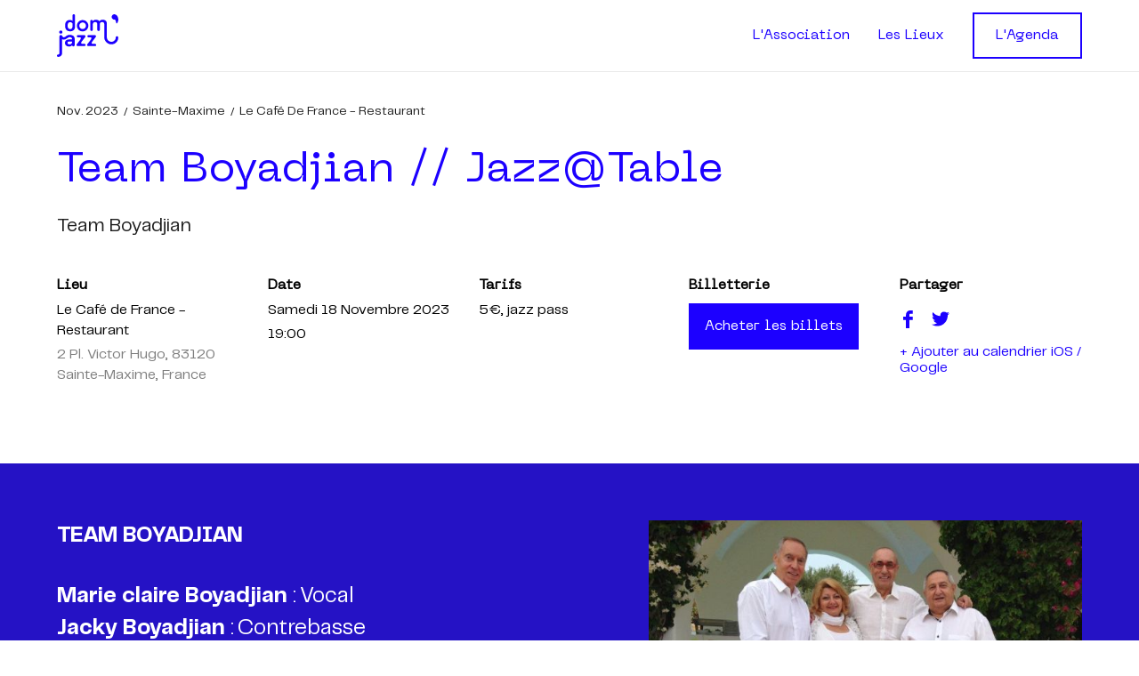

--- FILE ---
content_type: text/html; charset=UTF-8
request_url: https://www.domjazz.com/event/team-boyadjian-jazz-table-1/
body_size: 18773
content:
<!DOCTYPE html><html lang="fr"><head><meta charSet="utf-8"/><meta http-equiv="x-ua-compatible" content="ie=edge"/><meta name="viewport" content="width=device-width, initial-scale=1, shrink-to-fit=no"/><meta name="generator" content="Gatsby 4.25.9"/><meta data-react-helmet="true" name="referrer" content="origin"/><meta data-react-helmet="true" name="description" content="Avec Team Boyadjian à Sainte-Maxime."/><meta data-react-helmet="true" name="image" content="https://images.ctfassets.net/i89j5vqn41oj/YyJj2nDMWEmbZ4MISlRxy/e0cb21800a75d81199b27b0ac7671f6c/Team_Boyadjian_171123.jpg"/><meta data-react-helmet="true" property="og:url" content="https://www.domjazz.com/event/team-boyadjian-jazz-table-1/"/><meta data-react-helmet="true" property="og:type" content="website"/><meta data-react-helmet="true" property="og:title" content="Team Boyadjian // Jazz@Table  - Dom&#x27;Jazz"/><meta data-react-helmet="true" property="og:description" content="Avec Team Boyadjian à Sainte-Maxime."/><meta data-react-helmet="true" property="og:image" content="https://images.ctfassets.net/i89j5vqn41oj/YyJj2nDMWEmbZ4MISlRxy/e0cb21800a75d81199b27b0ac7671f6c/Team_Boyadjian_171123.jpg"/><meta data-react-helmet="true" property="og:image:width" content="1200"/><meta data-react-helmet="true" property="og:image:height" content="630"/><meta data-react-helmet="true" name="twitter:card" content="summary_large_image"/><meta data-react-helmet="true" name="twitter:title" content="Team Boyadjian // Jazz@Table  - Dom&#x27;Jazz"/><meta data-react-helmet="true" name="twitter:description" content="Avec Team Boyadjian à Sainte-Maxime."/><meta data-react-helmet="true" name="twitter:image" content="https://images.ctfassets.net/i89j5vqn41oj/YyJj2nDMWEmbZ4MISlRxy/e0cb21800a75d81199b27b0ac7671f6c/Team_Boyadjian_171123.jpg"/><meta name="theme-color" content="#1c00ff"/><style data-href="/styles.553722c7d912478bedbf.css" data-identity="gatsby-global-css">@font-face{font-display:swap;font-family:Neue Machina;font-style:normal;font-weight:400;src:url(/static/NeueMachina-Regular-f8743a3ee1ffb2e76c79f0566d37703e.woff2) format("woff2"),url(/static/NeueMachina-Regular-aa1abe52ac99c9d9b183e92046b1ce30.woff) format("woff"),url(/static/NeueMachina-Regular-a9f5d717a6313638e93772a94d49323c.ttf) format("truetype")}@font-face{font-display:swap;font-family:Telegraf;font-style:normal;font-weight:400;src:url(/static/Telegraf-Regular-93f7d2ee32d99c3d81dcc2dbb1307d0b.woff2) format("woff2"),url(/static/Telegraf-Regular-e7727e9aa3870dc077b976938dc48292.woff) format("woff"),url(/static/Telegraf-Regular-8b3f978724c4dbc92f57e9c4ecfa7609.ttf) format("truetype")}@font-face{font-display:swap;font-family:Telegraf;font-style:normal;font-weight:700;src:url(/static/Telegraf-Bold-1577d498b7ca2123d7751caf991b1a8a.woff2) format("woff2"),url(/static/Telegraf-Bold-8785c15ab6f564fb68dc1ab0367ee8cd.woff) format("woff"),url(/static/Telegraf-Bold-50d3cb53a564b5951b50c0c5c5e5f5d3.ttf) format("truetype")}


/*
! tailwindcss v3.4.4 | MIT License | https://tailwindcss.com
*/*,:after,:before{border:0 solid #e5e7eb;box-sizing:border-box}:after,:before{--tw-content:""}:host,html{-webkit-text-size-adjust:100%;font-feature-settings:normal;-webkit-tap-highlight-color:transparent;font-family:Telegraf,ui-sans-serif,system-ui,sans-serif,Apple Color Emoji,Segoe UI Emoji,Segoe UI Symbol,Noto Color Emoji;font-variation-settings:normal;line-height:1.5;-moz-tab-size:4;-o-tab-size:4;tab-size:4}body{line-height:inherit;margin:0}hr{border-top-width:1px;color:inherit;height:0}abbr:where([title]){-webkit-text-decoration:underline dotted;text-decoration:underline dotted}h1,h2,h3,h4,h5,h6{font-size:inherit;font-weight:inherit}a{color:inherit;text-decoration:inherit}b,strong{font-weight:bolder}code,kbd,pre,samp{font-feature-settings:normal;font-family:ui-monospace,SFMono-Regular,Menlo,Monaco,Consolas,Liberation Mono,Courier New,monospace;font-size:1em;font-variation-settings:normal}small{font-size:80%}sub,sup{font-size:75%;line-height:0;position:relative;vertical-align:baseline}sub{bottom:-.25em}sup{top:-.5em}table{border-collapse:collapse;border-color:inherit;text-indent:0}button,input,optgroup,select,textarea{font-feature-settings:inherit;color:inherit;font-family:inherit;font-size:100%;font-variation-settings:inherit;font-weight:inherit;letter-spacing:inherit;line-height:inherit;margin:0;padding:0}button,select{text-transform:none}button,input:where([type=button]),input:where([type=reset]),input:where([type=submit]){-webkit-appearance:button;background-color:transparent;background-image:none}:-moz-focusring{outline:auto}:-moz-ui-invalid{box-shadow:none}progress{vertical-align:baseline}::-webkit-inner-spin-button,::-webkit-outer-spin-button{height:auto}[type=search]{-webkit-appearance:textfield;outline-offset:-2px}::-webkit-search-decoration{-webkit-appearance:none}::-webkit-file-upload-button{-webkit-appearance:button;font:inherit}summary{display:list-item}blockquote,dd,dl,figure,h1,h2,h3,h4,h5,h6,hr,p,pre{margin:0}fieldset{margin:0}fieldset,legend{padding:0}menu,ol,ul{list-style:none;margin:0;padding:0}dialog{padding:0}textarea{resize:vertical}input::-moz-placeholder,textarea::-moz-placeholder{color:#9ca3af;opacity:1}input::placeholder,textarea::placeholder{color:#9ca3af;opacity:1}[role=button],button{cursor:pointer}:disabled{cursor:default}audio,canvas,embed,iframe,img,object,svg,video{display:block;vertical-align:middle}img,video{height:auto;max-width:100%}[hidden]{display:none}::-moz-selection{--tw-bg-opacity:1;--tw-text-opacity:1;background-color:rgb(73 51 255/var(--tw-bg-opacity));color:rgb(255 255 255/var(--tw-text-opacity))}::selection{--tw-bg-opacity:1;--tw-text-opacity:1;background-color:rgb(73 51 255/var(--tw-bg-opacity));color:rgb(255 255 255/var(--tw-text-opacity))}*{-webkit-font-smoothing:subpixel-antialiased;-moz-osx-font-smoothing:auto;text-rendering:optimizeLegibility}#today{scroll-behavior:smooth}*,:after,:before{--tw-border-spacing-x:0;--tw-border-spacing-y:0;--tw-translate-x:0;--tw-translate-y:0;--tw-rotate:0;--tw-skew-x:0;--tw-skew-y:0;--tw-scale-x:1;--tw-scale-y:1;--tw-pan-x: ;--tw-pan-y: ;--tw-pinch-zoom: ;--tw-scroll-snap-strictness:proximity;--tw-gradient-from-position: ;--tw-gradient-via-position: ;--tw-gradient-to-position: ;--tw-ordinal: ;--tw-slashed-zero: ;--tw-numeric-figure: ;--tw-numeric-spacing: ;--tw-numeric-fraction: ;--tw-ring-inset: ;--tw-ring-offset-width:0px;--tw-ring-offset-color:#fff;--tw-ring-color:rgba(59,130,246,.5);--tw-ring-offset-shadow:0 0 #0000;--tw-ring-shadow:0 0 #0000;--tw-shadow:0 0 #0000;--tw-shadow-colored:0 0 #0000;--tw-blur: ;--tw-brightness: ;--tw-contrast: ;--tw-grayscale: ;--tw-hue-rotate: ;--tw-invert: ;--tw-saturate: ;--tw-sepia: ;--tw-drop-shadow: ;--tw-backdrop-blur: ;--tw-backdrop-brightness: ;--tw-backdrop-contrast: ;--tw-backdrop-grayscale: ;--tw-backdrop-hue-rotate: ;--tw-backdrop-invert: ;--tw-backdrop-opacity: ;--tw-backdrop-saturate: ;--tw-backdrop-sepia: ;--tw-contain-size: ;--tw-contain-layout: ;--tw-contain-paint: ;--tw-contain-style: }::backdrop{--tw-border-spacing-x:0;--tw-border-spacing-y:0;--tw-translate-x:0;--tw-translate-y:0;--tw-rotate:0;--tw-skew-x:0;--tw-skew-y:0;--tw-scale-x:1;--tw-scale-y:1;--tw-pan-x: ;--tw-pan-y: ;--tw-pinch-zoom: ;--tw-scroll-snap-strictness:proximity;--tw-gradient-from-position: ;--tw-gradient-via-position: ;--tw-gradient-to-position: ;--tw-ordinal: ;--tw-slashed-zero: ;--tw-numeric-figure: ;--tw-numeric-spacing: ;--tw-numeric-fraction: ;--tw-ring-inset: ;--tw-ring-offset-width:0px;--tw-ring-offset-color:#fff;--tw-ring-color:rgba(59,130,246,.5);--tw-ring-offset-shadow:0 0 #0000;--tw-ring-shadow:0 0 #0000;--tw-shadow:0 0 #0000;--tw-shadow-colored:0 0 #0000;--tw-blur: ;--tw-brightness: ;--tw-contrast: ;--tw-grayscale: ;--tw-hue-rotate: ;--tw-invert: ;--tw-saturate: ;--tw-sepia: ;--tw-drop-shadow: ;--tw-backdrop-blur: ;--tw-backdrop-brightness: ;--tw-backdrop-contrast: ;--tw-backdrop-grayscale: ;--tw-backdrop-hue-rotate: ;--tw-backdrop-invert: ;--tw-backdrop-opacity: ;--tw-backdrop-saturate: ;--tw-backdrop-sepia: ;--tw-contain-size: ;--tw-contain-layout: ;--tw-contain-paint: ;--tw-contain-style: }.h1{font-family:Neue Machina,ui-sans-serif,system-ui,sans-serif,Apple Color Emoji,Segoe UI Emoji,Segoe UI Symbol,Noto Color Emoji;font-size:39.1px;font-weight:700}@media (min-width:768px){.h1{font-size:58px}}.h2{font-family:Neue Machina,ui-sans-serif,system-ui,sans-serif,Apple Color Emoji,Segoe UI Emoji,Segoe UI Symbol,Noto Color Emoji;font-size:31.3px;font-weight:500}@media (min-width:768px){.h2{font-size:46.4px}}.h3{font-size:23.8px;font-weight:700;letter-spacing:1px;text-transform:uppercase}.h3,.h6{font-family:Neue Machina,ui-sans-serif,system-ui,sans-serif,Apple Color Emoji,Segoe UI Emoji,Segoe UI Symbol,Noto Color Emoji}.h6{font-size:16px}.btn{--tw-border-opacity:1;--tw-bg-opacity:1;--tw-text-opacity:1;background-color:rgb(28 0 255/var(--tw-bg-opacity));border-color:rgb(28 0 255/var(--tw-border-opacity));border-width:2px;color:rgb(255 255 255/var(--tw-text-opacity));font-family:Neue Machina,ui-sans-serif,system-ui,sans-serif,Apple Color Emoji,Segoe UI Emoji,Segoe UI Symbol,Noto Color Emoji;font-size:1rem;line-height:1.5rem;padding:.75rem 1.5rem;text-align:center;text-transform:capitalize;transition-duration:.15s;transition-property:color,background-color,border-color,text-decoration-color,fill,stroke;transition-timing-function:cubic-bezier(.4,0,.2,1)}.btn:hover{background-color:rgb(73 51 255/var(--tw-bg-opacity));border-color:rgb(73 51 255/var(--tw-border-opacity))}.btn:disabled,.btn:hover{--tw-border-opacity:1;--tw-bg-opacity:1}.btn:disabled{background-color:rgb(233 233 233/var(--tw-bg-opacity));border-color:rgb(233 233 233/var(--tw-border-opacity));cursor:auto}.btn-secondary{--tw-bg-opacity:1;--tw-text-opacity:1;color:rgb(28 0 255/var(--tw-text-opacity))}.btn-secondary,.btn-secondary:hover{background-color:rgb(255 255 255/var(--tw-bg-opacity));border-width:2px}.btn-secondary:hover{--tw-border-opacity:1;--tw-bg-opacity:1;--tw-text-opacity:1;border-color:rgb(73 51 255/var(--tw-border-opacity));color:rgb(73 51 255/var(--tw-text-opacity))}.btn-transparent{border-color:rgb(255 255 255/var(--tw-border-opacity));color:rgb(255 255 255/var(--tw-text-opacity))}.btn-transparent,.btn-transparent:hover{--tw-border-opacity:1;--tw-text-opacity:1;background-color:transparent}.btn-transparent:hover{border-color:rgb(210 204 255/var(--tw-border-opacity));color:rgb(210 204 255/var(--tw-text-opacity))}.checkbox{accent-color:#1c00ff}.checkbox:hover{accent-color:#76f}.input{--tw-border-opacity:1;--tw-bg-opacity:1;--tw-text-opacity:1;background-color:rgb(255 255 255/var(--tw-bg-opacity));border-color:rgb(233 233 233/var(--tw-border-opacity));border-width:1px;color:rgb(29 29 29/var(--tw-text-opacity));font-size:.75rem;height:42px;line-height:1rem;line-height:1.5;padding:.75rem .5rem;width:100%}.input::-moz-placeholder{--tw-text-opacity:1;color:rgb(125 125 125/var(--tw-text-opacity))}.input::placeholder{--tw-text-opacity:1;color:rgb(125 125 125/var(--tw-text-opacity))}.link{--tw-text-opacity:1;color:rgb(28 0 255/var(--tw-text-opacity));cursor:pointer;font-size:1rem;line-height:1.5rem;position:relative;text-transform:capitalize;transition-duration:.15s;transition-property:color,background-color,border-color,text-decoration-color,fill,stroke,opacity,box-shadow,transform,filter,-webkit-backdrop-filter;transition-property:color,background-color,border-color,text-decoration-color,fill,stroke,opacity,box-shadow,transform,filter,backdrop-filter;transition-property:color,background-color,border-color,text-decoration-color,fill,stroke,opacity,box-shadow,transform,filter,backdrop-filter,-webkit-backdrop-filter;transition-timing-function:cubic-bezier(.4,0,.2,1)}.link:after{--tw-content:"";background-color:currentColor;bottom:-.25rem;content:var(--tw-content);height:2px;left:0;position:absolute;right:0;width:100%}.p{font-size:1rem;line-height:1.5rem;line-height:1.5}@media (min-width:768px){.p{font-size:24px;line-height:1.5}}.ul{list-style-type:none;padding-left:2.5rem}.ul li{font-size:1rem;line-height:1.5rem;line-height:1.87;margin-bottom:1rem;margin-top:1rem;position:relative}@media (min-width:768px){.ul li{font-size:19px}}.ul li:before{--tw-text-opacity:1;--tw-content:"\2022";color:rgb(28 0 255/var(--tw-text-opacity));content:var(--tw-content);display:inline-block;font-size:1.8em;font-weight:700;left:-26px;line-height:.8771;position:absolute;text-align:left;top:0}.arrow-right{--tw-bg-opacity:1;display:inline-block;position:relative;width:76px}.arrow-right,.arrow-right:after{background-color:rgb(28 0 255/var(--tw-bg-opacity));height:.125rem}.arrow-right:after{--tw-rotate:25deg;--tw-bg-opacity:1;--tw-content:"";content:var(--tw-content);position:absolute;right:0;transform:translate(var(--tw-translate-x),var(--tw-translate-y)) rotate(var(--tw-rotate)) skewX(var(--tw-skew-x)) skewY(var(--tw-skew-y)) scaleX(var(--tw-scale-x)) scaleY(var(--tw-scale-y));transform-origin:right;width:20%}@media (min-width:640px){.arrow-right:after{width:18%}}.arrow-right:before{--tw-rotate:-25deg;--tw-bg-opacity:1;--tw-content:"";background-color:rgb(28 0 255/var(--tw-bg-opacity));content:var(--tw-content);height:.125rem;position:absolute;right:0;transform:translate(var(--tw-translate-x),var(--tw-translate-y)) rotate(var(--tw-rotate)) skewX(var(--tw-skew-x)) skewY(var(--tw-skew-y)) scaleX(var(--tw-scale-x)) scaleY(var(--tw-scale-y));transform-origin:right;width:20%}@media (min-width:640px){.arrow-right:before{width:18%}}.inside-border:after{--tw-bg-opacity:1;--tw-content:"";background-color:rgb(28 0 255/var(--tw-bg-opacity));bottom:0;content:var(--tw-content);display:block;height:100%;left:0;position:absolute;top:0;width:3px;z-index:10}.pointer-events-none{pointer-events:none}.pointer-events-auto{pointer-events:auto}.invisible{visibility:hidden}.static{position:static}.fixed{position:fixed}.absolute{position:absolute}.relative{position:relative}.sticky{position:sticky}.inset-0{inset:0}.-left-px{left:-1px}.-right-full{right:-100%}.-right-px{right:-1px}.left-0{left:0}.left-1\/2{left:50%}.right-0{right:0}.right-6{right:1.5rem}.top-0{top:0}.top-1\/2{top:50%}.top-14{top:3.5rem}.top-8{top:2rem}.top-\[129px\]{top:129px}.top-\[50\%\]{top:50%}.top-\[85px\]{top:85px}.top-full{top:100%}.z-10{z-index:10}.z-20{z-index:20}.z-30{z-index:30}.z-40{z-index:40}.z-50{z-index:50}.z-\[100\]{z-index:100}.-mx-6{margin-left:-1.5rem;margin-right:-1.5rem}.mx-1{margin-left:.25rem;margin-right:.25rem}.mx-1\.5{margin-left:.375rem;margin-right:.375rem}.mx-auto{margin-left:auto;margin-right:auto}.my-1{margin-bottom:.25rem;margin-top:.25rem}.my-8{margin-bottom:2rem;margin-top:2rem}.-mr-6{margin-right:-1.5rem}.-mt-6{margin-top:-1.5rem}.mb-1{margin-bottom:.25rem}.mb-2{margin-bottom:.5rem}.mb-4{margin-bottom:1rem}.mb-6{margin-bottom:1.5rem}.mb-7{margin-bottom:1.75rem}.mb-8{margin-bottom:2rem}.ml-2{margin-left:.5rem}.ml-8{margin-left:2rem}.mr-2{margin-right:.5rem}.mr-3{margin-right:.75rem}.mr-4{margin-right:1rem}.mt-0{margin-top:0}.mt-0\.5{margin-top:.125rem}.mt-1{margin-top:.25rem}.mt-1\.5{margin-top:.375rem}.mt-16{margin-top:4rem}.mt-2{margin-top:.5rem}.mt-20{margin-top:5rem}.mt-24{margin-top:6rem}.mt-3{margin-top:.75rem}.mt-4{margin-top:1rem}.mt-6{margin-top:1.5rem}.mt-8{margin-top:2rem}.mt-9{margin-top:2.25rem}.box-content{box-sizing:content-box}.block{display:block}.inline-block{display:inline-block}.inline{display:inline}.flex{display:flex}.inline-flex{display:inline-flex}.grid{display:grid}.hidden{display:none}.aspect-square{aspect-ratio:1/1}.h-0{height:0}.h-12{height:3rem}.h-4{height:1rem}.h-9{height:2.25rem}.h-\[250px\]{height:250px}.h-\[400px\]{height:400px}.h-\[48px\]{height:48px}.h-\[80px\]{height:80px}.h-full{height:100%}.h-screen{height:100vh}.max-h-\[400px\]{max-height:400px}.max-h-\[500px\]{max-height:500px}.max-h-\[50vh\]{max-height:50vh}.max-h-\[630px\]{max-height:630px}.min-h-\[150px\]{min-height:150px}.min-h-\[543px\]{min-height:543px}.min-h-screen{min-height:100vh}.w-12{width:3rem}.w-20{width:5rem}.w-4{width:1rem}.w-\[160px\]{width:160px}.w-\[200px\]{width:200px}.w-\[32px\]{width:32px}.w-\[344px\]{width:344px}.w-\[84px\]{width:84px}.w-\[96px\]{width:96px}.w-\[calc\(100\%\+2px\)\]{width:calc(100% + 2px)}.w-\[calc\(100\%\+48px\)\]{width:calc(100% + 48px)}.w-\[unset\]{width:unset}.w-auto{width:auto}.w-full{width:100%}.min-w-0{min-width:0}.max-w-\[1040px\]{max-width:1040px}.max-w-\[1100px\]{max-width:1100px}.max-w-\[1158px\]{max-width:1158px}.max-w-\[1920px\]{max-width:1920px}.max-w-\[200px\]{max-width:200px}.max-w-\[360px\]{max-width:360px}.max-w-\[365px\]{max-width:365px}.max-w-\[400px\]{max-width:400px}.max-w-\[588px\]{max-width:588px}.max-w-\[590px\]{max-width:590px}.max-w-\[622px\]{max-width:622px}.max-w-\[820px\]{max-width:820px}.max-w-\[850px\]{max-width:850px}.max-w-\[900px\]{max-width:900px}.flex-1{flex:1 1 0%}.-translate-x-full{--tw-translate-x:-100%}.-translate-x-full,.-translate-y-1\/2{transform:translate(var(--tw-translate-x),var(--tw-translate-y)) rotate(var(--tw-rotate)) skewX(var(--tw-skew-x)) skewY(var(--tw-skew-y)) scaleX(var(--tw-scale-x)) scaleY(var(--tw-scale-y))}.-translate-y-1\/2{--tw-translate-y:-50%}.transform{transform:translate(var(--tw-translate-x),var(--tw-translate-y)) rotate(var(--tw-rotate)) skewX(var(--tw-skew-x)) skewY(var(--tw-skew-y)) scaleX(var(--tw-scale-x)) scaleY(var(--tw-scale-y))}.cursor-auto{cursor:auto}.cursor-pointer{cursor:pointer}.resize{resize:both}.list-none{list-style-type:none}.grid-cols-1{grid-template-columns:repeat(1,minmax(0,1fr))}.grid-cols-7{grid-template-columns:repeat(7,minmax(0,1fr))}.flex-row{flex-direction:row}.flex-col{flex-direction:column}.flex-col-reverse{flex-direction:column-reverse}.flex-wrap{flex-wrap:wrap}.items-start{align-items:flex-start}.items-center{align-items:center}.justify-start{justify-content:flex-start}.justify-end{justify-content:flex-end}.justify-center{justify-content:center}.justify-between{justify-content:space-between}.gap-1{gap:.25rem}.gap-4{gap:1rem}.gap-8{gap:2rem}.gap-9{gap:2.25rem}.overflow-hidden{overflow:hidden}.overflow-scroll{overflow:scroll}.overflow-x-scroll{overflow-x:scroll}.overflow-y-scroll{overflow-y:scroll}.overscroll-contain{overscroll-behavior:contain}.truncate{overflow:hidden;text-overflow:ellipsis;white-space:nowrap}.rounded-full{border-radius:9999px}.border{border-width:1px}.border-0{border-width:0}.border-b{border-bottom-width:1px}.border-l{border-left-width:1px}.border-l-\[5px\]{border-left-width:5px}.border-r{border-right-width:1px}.border-t{border-top-width:1px}.border-t-4{border-top-width:4px}.border-none{border-style:none}.border-grey{--tw-border-opacity:1;border-color:rgb(125 125 125/var(--tw-border-opacity))}.border-light-grey{--tw-border-opacity:1;border-color:rgb(233 233 233/var(--tw-border-opacity))}.border-light-purple{--tw-border-opacity:1;border-color:rgb(210 204 255/var(--tw-border-opacity))}.border-primary{--tw-border-opacity:1;border-color:rgb(28 0 255/var(--tw-border-opacity))}.border-transparent{border-color:transparent}.bg-black\/25{background-color:rgba(29,29,29,.25)}.bg-light-grey{--tw-bg-opacity:1;background-color:rgb(233 233 233/var(--tw-bg-opacity))}.bg-light-grey-2{--tw-bg-opacity:1;background-color:rgb(249 249 249/var(--tw-bg-opacity))}.bg-primary{--tw-bg-opacity:1;background-color:rgb(28 0 255/var(--tw-bg-opacity))}.bg-white{--tw-bg-opacity:1;background-color:rgb(255 255 255/var(--tw-bg-opacity))}.bg-cover{background-size:cover}.bg-center{background-position:50%}.bg-no-repeat{background-repeat:no-repeat}.object-contain{-o-object-fit:contain;object-fit:contain}.object-cover{-o-object-fit:cover;object-fit:cover}.object-scale-down{-o-object-fit:scale-down;object-fit:scale-down}.object-center{-o-object-position:center;object-position:center}.object-top{-o-object-position:top;object-position:top}.p-2{padding:.5rem}.p-4{padding:1rem}.p-6{padding:1.5rem}.p-8{padding:2rem}.px-0{padding-left:0;padding-right:0}.px-16{padding-left:4rem;padding-right:4rem}.px-2{padding-left:.5rem;padding-right:.5rem}.px-3{padding-left:.75rem;padding-right:.75rem}.px-4{padding-left:1rem;padding-right:1rem}.px-6{padding-left:1.5rem;padding-right:1.5rem}.px-8{padding-left:2rem;padding-right:2rem}.py-1{padding-bottom:.25rem;padding-top:.25rem}.py-1\.5{padding-bottom:.375rem;padding-top:.375rem}.py-10{padding-bottom:2.5rem;padding-top:2.5rem}.py-2{padding-bottom:.5rem;padding-top:.5rem}.py-4{padding-bottom:1rem;padding-top:1rem}.py-6{padding-bottom:1.5rem;padding-top:1.5rem}.py-8{padding-bottom:2rem;padding-top:2rem}.pb-1{padding-bottom:.25rem}.pb-10{padding-bottom:2.5rem}.pb-12{padding-bottom:3rem}.pb-2{padding-bottom:.5rem}.pb-4{padding-bottom:1rem}.pb-6{padding-bottom:1.5rem}.pb-8{padding-bottom:2rem}.pb-\[56\.25\%\]{padding-bottom:56.25%}.pb-\[72px\]{padding-bottom:72px}.pl-0{padding-left:0}.pl-2{padding-left:.5rem}.pl-3{padding-left:.75rem}.pl-4{padding-left:1rem}.pr-2{padding-right:.5rem}.pr-20{padding-right:5rem}.pr-4{padding-right:1rem}.pt-1{padding-top:.25rem}.pt-2{padding-top:.5rem}.pt-3{padding-top:.75rem}.pt-6{padding-top:1.5rem}.pt-8{padding-top:2rem}.pt-\[60\.10928\%\]{padding-top:60.10928%}.text-left{text-align:left}.text-center{text-align:center}.text-right{text-align:right}.align-middle{vertical-align:middle}.align-bottom{vertical-align:bottom}.font-display{font-family:Neue Machina,ui-sans-serif,system-ui,sans-serif,Apple Color Emoji,Segoe UI Emoji,Segoe UI Symbol,Noto Color Emoji}.text-2xl{font-size:1.5rem;line-height:2rem}.text-4xl{font-size:2.25rem;line-height:2.5rem}.text-\[12px\]{font-size:12px}.text-\[13px\]{font-size:13px}.text-\[14px\]{font-size:14px}.text-\[15px\]{font-size:15px}.text-\[17px\]{font-size:17px}.text-\[18px\]{font-size:18px}.text-\[19px\]{font-size:19px}.text-\[20px\]{font-size:20px}.text-\[21px\]{font-size:21px}.text-\[22px\]{font-size:22px}.text-\[30px\]{font-size:30px}.text-\[32px\]{font-size:32px}.text-\[46px\]{font-size:46px}.text-base{font-size:1rem;line-height:1.5rem}.text-lg{font-size:1.125rem;line-height:1.75rem}.text-sm{font-size:.875rem;line-height:1.25rem}.text-xs{font-size:.75rem;line-height:1rem}.font-bold{font-weight:700}.font-medium{font-weight:500}.font-normal{font-weight:400}.font-semibold{font-weight:600}.uppercase{text-transform:uppercase}.lowercase{text-transform:lowercase}.capitalize{text-transform:capitalize}.normal-case{text-transform:none}.italic{font-style:italic}.leading-4{line-height:1rem}.leading-\[0\]{line-height:0}.leading-\[1\.25\]{line-height:1.25}.leading-\[1\.3\]{line-height:1.3}.leading-\[1\.43\]{line-height:1.43}.leading-\[1\.47\]{line-height:1.47}.leading-\[1\.64\]{line-height:1.64}.leading-\[1\.65\]{line-height:1.65}.leading-\[1\.68\]{line-height:1.68}.leading-\[1\.7\]{line-height:1.7}.leading-\[normal\]{line-height:normal}.leading-normal{line-height:1.5}.leading-tight{line-height:1.25}.tracking-wider{letter-spacing:.05em}.text-black{--tw-text-opacity:1;color:rgb(29 29 29/var(--tw-text-opacity))}.text-error{--tw-text-opacity:1;color:rgb(242 95 37/var(--tw-text-opacity))}.text-grey{--tw-text-opacity:1;color:rgb(125 125 125/var(--tw-text-opacity))}.text-grey-2{--tw-text-opacity:1;color:rgb(206 206 206/var(--tw-text-opacity))}.text-inherit{color:inherit}.text-light-grey{--tw-text-opacity:1;color:rgb(233 233 233/var(--tw-text-opacity))}.text-light-purple{--tw-text-opacity:1;color:rgb(210 204 255/var(--tw-text-opacity))}.text-primary{--tw-text-opacity:1;color:rgb(28 0 255/var(--tw-text-opacity))}.text-purple{--tw-text-opacity:1;color:rgb(119 102 255/var(--tw-text-opacity))}.text-success{--tw-text-opacity:1;color:rgb(0 193 78/var(--tw-text-opacity))}.text-white{--tw-text-opacity:1;color:rgb(255 255 255/var(--tw-text-opacity))}.underline{text-decoration-line:underline}.opacity-0{opacity:0}.outline-none{outline:2px solid transparent;outline-offset:2px}.outline-0{outline-width:0}.filter{filter:var(--tw-blur) var(--tw-brightness) var(--tw-contrast) var(--tw-grayscale) var(--tw-hue-rotate) var(--tw-invert) var(--tw-saturate) var(--tw-sepia) var(--tw-drop-shadow)}.transition{transition-duration:.15s;transition-property:color,background-color,border-color,text-decoration-color,fill,stroke,opacity,box-shadow,transform,filter,-webkit-backdrop-filter;transition-property:color,background-color,border-color,text-decoration-color,fill,stroke,opacity,box-shadow,transform,filter,backdrop-filter;transition-property:color,background-color,border-color,text-decoration-color,fill,stroke,opacity,box-shadow,transform,filter,backdrop-filter,-webkit-backdrop-filter;transition-timing-function:cubic-bezier(.4,0,.2,1)}.transition-colors{transition-duration:.15s;transition-property:color,background-color,border-color,text-decoration-color,fill,stroke;transition-timing-function:cubic-bezier(.4,0,.2,1)}.transition-transform{transition-duration:.15s;transition-property:transform;transition-timing-function:cubic-bezier(.4,0,.2,1)}.no-scrollbar::-webkit-scrollbar{display:none}.no-scrollbar{-ms-overflow-style:none;scrollbar-width:none}.cubic1{transition:all .3s cubic-bezier(.4,0,1,1)}.no-scroll{height:100%;position:fixed;width:100%}.placeholder\:text-grey::-moz-placeholder{--tw-text-opacity:1;color:rgb(125 125 125/var(--tw-text-opacity))}.placeholder\:text-grey::placeholder{--tw-text-opacity:1;color:rgb(125 125 125/var(--tw-text-opacity))}.before\:w-\[30\%\]:before{content:var(--tw-content);width:30%}.after\:hidden:after{content:var(--tw-content);display:none}.after\:h-\[5px\]:after{content:var(--tw-content);height:5px}.after\:w-\[30\%\]:after{content:var(--tw-content);width:30%}.first\:ml-0:first-child{margin-left:0}.last\:mb-0:last-child{margin-bottom:0}.last\:mr-0:last-child{margin-right:0}.last\:border-r-0:last-child{border-right-width:0}.hover\:rounded-\[150px\]:hover{border-radius:150px}.hover\:bg-light-grey:hover{--tw-bg-opacity:1;background-color:rgb(233 233 233/var(--tw-bg-opacity))}.hover\:text-black:hover{--tw-text-opacity:1;color:rgb(29 29 29/var(--tw-text-opacity))}.hover\:text-purple:hover{--tw-text-opacity:1;color:rgb(119 102 255/var(--tw-text-opacity))}.hover\:underline:hover{text-decoration-line:underline}.hover\:after\:block:hover:after{content:var(--tw-content);display:block}.group:hover .group-hover\:underline{text-decoration-line:underline}@media (min-width:640px){.sm\:static{position:static}.sm\:right-12{right:3rem}.sm\:top-1\/2{top:50%}.sm\:top-\[97px\]{top:97px}.sm\:float-right{float:right}.sm\:-ml-4{margin-left:-1rem}.sm\:-mr-12{margin-right:-3rem}.sm\:mb-4{margin-bottom:1rem}.sm\:mb-8{margin-bottom:2rem}.sm\:ml-6{margin-left:1.5rem}.sm\:mr-2{margin-right:.5rem}.sm\:mt-0{margin-top:0}.sm\:mt-10{margin-top:2.5rem}.sm\:mt-2{margin-top:.5rem}.sm\:mt-4{margin-top:1rem}.sm\:mt-9{margin-top:2.25rem}.sm\:h-\[123px\]{height:123px}.sm\:w-\[140px\]{width:140px}.sm\:w-\[160px\]{width:160px}.sm\:w-\[76px\]{width:76px}.sm\:w-\[90px\]{width:90px}.sm\:w-auto{width:auto}.sm\:flex-none{flex:none}.sm\:grid-cols-2{grid-template-columns:repeat(2,minmax(0,1fr))}.sm\:flex-row{flex-direction:row}.sm\:flex-col{flex-direction:column}.sm\:flex-wrap{flex-wrap:wrap}.sm\:items-start{align-items:flex-start}.sm\:items-center{align-items:center}.sm\:bg-black\/10{background-color:rgba(29,29,29,.1)}.sm\:object-center{-o-object-position:center;object-position:center}.sm\:p-12{padding:3rem}.sm\:px-12{padding-left:3rem;padding-right:3rem}.sm\:px-4{padding-left:1rem;padding-right:1rem}.sm\:py-4{padding-bottom:1rem;padding-top:1rem}.sm\:pb-10{padding-bottom:2.5rem}.sm\:pb-20{padding-bottom:5rem}.sm\:pb-6{padding-bottom:1.5rem}.sm\:pl-12{padding-left:3rem}.sm\:pl-4{padding-left:1rem}.sm\:pl-6{padding-left:1.5rem}.sm\:pr-12{padding-right:3rem}.sm\:pr-5{padding-right:1.25rem}.sm\:pr-6{padding-right:1.5rem}.sm\:pt-0{padding-top:0}.sm\:pt-8{padding-top:2rem}.sm\:text-left{text-align:left}.sm\:text-2xl{font-size:1.5rem;line-height:2rem}.sm\:text-3xl{font-size:1.875rem;line-height:2.25rem}.sm\:text-\[17px\]{font-size:17px}.sm\:text-\[18px\]{font-size:18px}.sm\:text-\[19px\]{font-size:19px}.sm\:text-\[22px\]{font-size:22px}.sm\:text-\[32px\]{font-size:32px}.sm\:text-\[38px\]{font-size:38px}.sm\:text-\[40px\]{font-size:40px}.sm\:text-\[42px\]{font-size:42px}.sm\:text-sm{font-size:.875rem;line-height:1.25rem}.sm\:leading-\[1\.46\]{line-height:1.46}.sm\:leading-normal{line-height:1.5}.sm\:after\:w-\[18\%\]:after,.sm\:before\:w-\[18\%\]:before{content:var(--tw-content);width:18%}}@media (min-width:768px){.md\:pointer-events-none{pointer-events:none}.md\:top-\[113px\]{top:113px}.md\:m-0{margin:0}.md\:mb-14{margin-bottom:3.5rem}.md\:ml-8{margin-left:2rem}.md\:mr-0{margin-right:0}.md\:mt-12{margin-top:3rem}.md\:mt-4{margin-top:1rem}.md\:mt-6{margin-top:1.5rem}.md\:mt-8{margin-top:2rem}.md\:flex{display:flex}.md\:hidden{display:none}.md\:h-\[630px\]{height:630px}.md\:h-\[70px\]{height:70px}.md\:h-auto{height:auto}.md\:max-h-full{max-height:100%}.md\:min-h-0{min-height:0}.md\:w-\[250px\]{width:250px}.md\:w-full{width:100%}.md\:flex-\[0_0_47\%\]{flex:0 0 47%}.md\:flex-\[0_0_53\%\]{flex:0 0 53%}.md\:grid-cols-3{grid-template-columns:repeat(3,minmax(0,1fr))}.md\:flex-row{flex-direction:row}.md\:items-start{align-items:flex-start}.md\:object-contain{-o-object-fit:contain;object-fit:contain}.md\:px-12{padding-left:3rem;padding-right:3rem}.md\:px-16{padding-left:4rem;padding-right:4rem}.md\:py-16{padding-bottom:4rem;padding-top:4rem}.md\:py-20{padding-bottom:5rem;padding-top:5rem}.md\:py-6{padding-bottom:1.5rem;padding-top:1.5rem}.md\:pb-36{padding-bottom:9rem}.md\:pb-40{padding-bottom:10rem}.md\:pl-10{padding-left:2.5rem}.md\:pr-10{padding-right:2.5rem}.md\:pt-20{padding-top:5rem}.md\:text-2xl{font-size:1.5rem;line-height:2rem}.md\:text-\[19px\]{font-size:19px}.md\:text-\[21px\]{font-size:21px}.md\:text-\[24px\]{font-size:24px}.md\:text-\[28px\]{font-size:28px}.md\:text-\[33px\]{font-size:33px}.md\:text-\[36px\]{font-size:36px}.md\:text-\[46px\]{font-size:46px}.md\:text-\[48px\]{font-size:48px}.md\:text-\[56px\]{font-size:56px}.md\:text-base{font-size:1rem;line-height:1.5rem}.md\:leading-\[1\.87\]{line-height:1.87}.md\:leading-normal{line-height:1.5}}@media (min-width:1090px){.lg\:top-\[84px\]{top:84px}.lg\:m-0{margin:0}.lg\:mt-0{margin-top:0}.lg\:block{display:block}.lg\:hidden{display:none}.lg\:h-auto{height:auto}.lg\:w-\[175px\]{width:175px}.lg\:w-\[233px\]{width:233px}.lg\:w-\[40\%\]{width:40%}.lg\:grid-cols-4{grid-template-columns:repeat(4,minmax(0,1fr))}.lg\:flex-row{flex-direction:row}.lg\:items-end{align-items:flex-end}.lg\:items-center{align-items:center}.lg\:gap-20{gap:5rem}.lg\:px-16{padding-left:4rem;padding-right:4rem}.lg\:px-6{padding-left:1.5rem;padding-right:1.5rem}.lg\:pb-10{padding-bottom:2.5rem}.lg\:pb-28{padding-bottom:7rem}.lg\:pl-16{padding-left:4rem}.lg\:pt-20{padding-top:5rem}.lg\:text-\[21px\]{font-size:21px}.lg\:text-\[36px\]{font-size:36px}}@media (min-width:1280px){.xl\:mt-8{margin-top:2rem}.xl\:h-\[139px\]{height:139px}.xl\:w-\[102px\]{width:102px}.xl\:w-\[200px\]{width:200px}.xl\:w-\[275px\]{width:275px}.xl\:w-\[316px\]{width:316px}.xl\:px-8{padding-left:2rem;padding-right:2rem}.xl\:pb-0{padding-bottom:0}.xl\:pb-14{padding-bottom:3.5rem}.xl\:pl-12{padding-left:3rem}.xl\:pl-16{padding-left:4rem}.xl\:pl-4{padding-left:1rem}.xl\:pt-8{padding-top:2rem}.xl\:text-2xl{font-size:1.5rem;line-height:2rem}.xl\:text-\[13px\]{font-size:13px}.xl\:text-\[19px\]{font-size:19px}.xl\:text-\[21px\]{font-size:21px}.xl\:text-\[24px\]{font-size:24px}.xl\:text-\[42px\]{font-size:42px}.xl\:text-base{font-size:1rem;line-height:1.5rem}}</style><style data-styled="" data-styled-version="5.3.11">.eZKdnP{-webkit-text-decoration:none;text-decoration:none;-webkit-letter-spacing:0;-moz-letter-spacing:0;-ms-letter-spacing:0;letter-spacing:0;}/*!sc*/
.eZKdnP:after{display:none;}/*!sc*/
data-styled.g1[id="BlankLink-sc-1jrqt33-0"]{content:"eZKdnP,"}/*!sc*/
.kjtJOT{color:#1d1d1d;font-size:14px;line-height:1.69;font-weight:normal;position:relative;display:inline-block;text-transform:capitalize;}/*!sc*/
.kjtJOT:hover{-webkit-text-decoration:underline;text-decoration:underline;}/*!sc*/
.Breadcrumb__LinkBreadcrumb-sc-1s6ngz7-0 + .Breadcrumb__LinkBreadcrumb-sc-1s6ngz7-0{margin-left:16px;}/*!sc*/
.Breadcrumb__LinkBreadcrumb-sc-1s6ngz7-0 + .Breadcrumb__LinkBreadcrumb-sc-1s6ngz7-0:before{content:'/';position:absolute;line-height:0;top:50%;left:-10px;-webkit-transform:translateY(-50%);-ms-transform:translateY(-50%);transform:translateY(-50%);}/*!sc*/
@media (max-width:48em){.kjtJOT{-webkit-text-decoration:underline;text-decoration:underline;}}/*!sc*/
data-styled.g2[id="Breadcrumb__LinkBreadcrumb-sc-1s6ngz7-0"]{content:"kjtJOT,"}/*!sc*/
.bpqGIe{display:inline-block;padding:12px 24px;background:#1c00ff;border:2px solid #1c00ff;font-size:16px;line-height:1.5;font-family:"Neue Machina",Arial,serif;color:white;-webkit-transition:0.2s all ease-in;transition:0.2s all ease-in;cursor:pointer;}/*!sc*/
.bpqGIe:hover{color:white;background-color:#4933ff;border-color:#4933ff;}/*!sc*/
.bpqGIe:after{display:none;}/*!sc*/
data-styled.g3[id="AWithButtonStyle-c2xyb2-0"]{content:"bpqGIe,"}/*!sc*/
.imZPfJ{padding:32px 64px 106px 64px;max-width:1920px;width:100%;margin:auto;}/*!sc*/
@media (max-width:90em){.imZPfJ{padding:32px 64px 88px 64px;}}/*!sc*/
@media (max-width:48em){.imZPfJ{padding:32px 48px 80px 48px;}}/*!sc*/
@media (max-width:36em){.imZPfJ{padding:24px 24px 48px 24px;}}/*!sc*/
data-styled.g5[id="EventHeaderstyles__ContainerHeader-ikwvil-0"]{content:"imZPfJ,"}/*!sc*/
.eiApRt{max-width:1440px;font-family:"Neue Machina",Arial,serif;font-size:56px;font-weight:500;line-height:normal;-webkit-letter-spacing:normal;-moz-letter-spacing:normal;-ms-letter-spacing:normal;letter-spacing:normal;text-transform:capitalize;color:#1c00ff;margin-top:32px;}/*!sc*/
@media (max-width:90em){.eiApRt{max-width:1080px;font-size:48px;}}/*!sc*/
@media (max-width:48em){.eiApRt{font-size:40px;}}/*!sc*/
@media (max-width:36em){.eiApRt{font-size:32px;margin-top:16px;}}/*!sc*/
data-styled.g6[id="EventHeaderstyles__Title-ikwvil-1"]{content:"eiApRt,"}/*!sc*/
.kGFkUC{display:inline-block;font-size:24px;font-weight:normal;line-height:1.46;text-transform:capitalize;-webkit-letter-spacing:0;-moz-letter-spacing:0;-ms-letter-spacing:0;letter-spacing:0;color:#1d1d1d;position:relative;}/*!sc*/
@media (max-width:90em){.kGFkUC{font-size:21px;}}/*!sc*/
@media (max-width:36em){.kGFkUC{font-size:17px;}}/*!sc*/
.kGFkUC:hover{-webkit-text-decoration:underline;text-decoration:underline;}/*!sc*/
.kGFkUC:after{display:none;}/*!sc*/
.kGFkUC:not(:last-child){margin-right:12px;}/*!sc*/
data-styled.g7[id="EventHeaderstyles__LinkArtist-ikwvil-2"]{content:"kGFkUC,"}/*!sc*/
.nbvbC{display:inline-block;font-size:inherit;line-height:inherit;font-weight:normal;text-transform:none;-webkit-letter-spacing:0;-moz-letter-spacing:0;-ms-letter-spacing:0;letter-spacing:0;color:inherit;position:relative;}/*!sc*/
.nbvbC:hover{-webkit-text-decoration:underline;text-decoration:underline;}/*!sc*/
.nbvbC:after{display:none;}/*!sc*/
data-styled.g8[id="EventHeaderstyles__LinkPlace-ikwvil-3"]{content:"nbvbC,"}/*!sc*/
.kykrzm{margin-top:24px;}/*!sc*/
@media (max-width:36em){.kykrzm{margin-top:16px;}}/*!sc*/
data-styled.g9[id="EventHeaderstyles__Artists-ikwvil-4"]{content:"kykrzm,"}/*!sc*/
.eQZrMn{margin:48px -64px -32px 0;display:-webkit-box;display:-webkit-flex;display:-ms-flexbox;display:flex;-webkit-flex-direction:row;-ms-flex-direction:row;flex-direction:row;-webkit-flex-wrap:wrap;-ms-flex-wrap:wrap;flex-wrap:wrap;}/*!sc*/
@media (max-width:90em){.eQZrMn{margin:40px -32px -32px 0;}}/*!sc*/
@media (max-width:67.5em){.eQZrMn{margin:40px -32px -32px 0;}}/*!sc*/
@media (max-width:48em){.eQZrMn{margin:40px -32px -32px 0;}}/*!sc*/
@media (max-width:36em){.eQZrMn{margin:32px -16px -24px 0;}}/*!sc*/
data-styled.g10[id="EventHeaderstyles__Infos-ikwvil-5"]{content:"eQZrMn,"}/*!sc*/
.cgzmVb{margin-right:64px;margin-bottom:32px;width:calc(20% - 64px);max-width:100%;}/*!sc*/
.cgzmVb p{font-size:19px;line-height:1.47;-webkit-letter-spacing:normal;-moz-letter-spacing:normal;-ms-letter-spacing:normal;letter-spacing:normal;margin:4px 0 0;}/*!sc*/
@media (max-width:90em){.cgzmVb{width:calc(20% - 32px);margin-right:32px;}.cgzmVb p{font-size:16px;}}/*!sc*/
@media (max-width:67.5em){.cgzmVb{width:calc(50% - 32px);max-width:100%;min-width:0;margin-right:32px;}}/*!sc*/
@media (max-width:48em){.cgzmVb{width:calc(50% - 32px);max-width:100%;margin-right:32px;}}/*!sc*/
@media (max-width:36em){.cgzmVb{width:calc(50% - 16px);margin-right:16px;margin-bottom:24px;}.cgzmVb p{font-size:13px;}}/*!sc*/
data-styled.g11[id="EventHeaderstyles__InfosElement-ikwvil-6"]{content:"cgzmVb,"}/*!sc*/
.gzTris{display:block;margin-top:4px;color:#7d7d7d;text-transform:none;font-weight:inherit;font-size:19px;line-height:1.47;-webkit-letter-spacing:normal;-moz-letter-spacing:normal;-ms-letter-spacing:normal;letter-spacing:normal;}/*!sc*/
.gzTris:hover{-webkit-text-decoration:underline;text-decoration:underline;}/*!sc*/
.gzTris:after{display:none;}/*!sc*/
@media (max-width:90em){.gzTris{font-size:16px;}}/*!sc*/
@media (max-width:48em){.gzTris{-webkit-text-decoration:underline;text-decoration:underline;}}/*!sc*/
@media (max-width:36em){.gzTris{font-size:13px;}}/*!sc*/
data-styled.g12[id="EventHeaderstyles__InfosAddress-ikwvil-7"]{content:"gzTris,"}/*!sc*/
.oEIRU{font-size:16px;font-family:"Neue Machina",Arial,serif;font-stretch:normal;font-style:normal;font-weight:bold;line-height:1.5;}/*!sc*/
@media (max-width:36em){.oEIRU{font-size:11px;}}/*!sc*/
data-styled.g13[id="EventHeaderstyles__InfosTitle-ikwvil-8"]{content:"oEIRU,"}/*!sc*/
.kqMuRp{text-transform:capitalize;}/*!sc*/
data-styled.g14[id="EventHeaderstyles__InfosDate-ikwvil-9"]{content:"kqMuRp,"}/*!sc*/
.iQnKzU{margin-top:8px;text-align:center;padding:12px 16px;}/*!sc*/
@media (max-width:36em){.iQnKzU{margin-top:8px;padding:8px;font-size:12px;}}/*!sc*/
data-styled.g15[id="EventHeaderstyles__AButtonTicketing-ikwvil-10"]{content:"iQnKzU,"}/*!sc*/
.eBNCUP{border:none;text-align:left;padding:0;text-transform:none;font-size:16px;color:#1c00ff;background:transparent;font-weight:500;margin-top:10px;line-height:18px;-webkit-letter-spacing:0;-moz-letter-spacing:0;-ms-letter-spacing:0;letter-spacing:0;}/*!sc*/
.eBNCUP:hover{-webkit-text-decoration:underline;text-decoration:underline;color:#1c00ff;background:transparent;}/*!sc*/
@media (max-width:36em){.eBNCUP{font-size:13px;}}/*!sc*/
data-styled.g17[id="ButtonDownloadEventICSFile__StyledButton-qdjejz-0"]{content:"eBNCUP,"}/*!sc*/
.dUhgWu{background:#2512c5;}/*!sc*/
data-styled.g18[id="EventDescription__Background-sc-1ssur19-0"]{content:"dUhgWu,"}/*!sc*/
.hRItod{padding:64px;display:-webkit-box;display:-webkit-flex;display:-ms-flexbox;display:flex;-webkit-flex-direction:row;-ms-flex-direction:row;flex-direction:row;max-width:1920px;width:100%;margin:auto;}/*!sc*/
@media (max-width:67.5em){.hRItod{-webkit-flex-direction:column-reverse;-ms-flex-direction:column-reverse;flex-direction:column-reverse;}}/*!sc*/
@media (max-width:48em){.hRItod{padding:48px;}}/*!sc*/
@media (max-width:36em){.hRItod{padding:0 24px 40px 24px;}}/*!sc*/
data-styled.g19[id="EventDescription__ContainerDescription-sc-1ssur19-1"]{content:"hRItod,"}/*!sc*/
.hzTtyL{white-space:pre-line;font-size:19px;line-height:1.47;-webkit-letter-spacing:normal;-moz-letter-spacing:normal;-ms-letter-spacing:normal;letter-spacing:normal;word-break:break-word;overflow-wrap:break-word;-webkit-flex:1;-ms-flex:1;flex:1;color:white;padding-right:56px;font-size:24px;font-weight:500;line-height:1.5;}/*!sc*/
.hzTtyL a{-webkit-text-decoration:underline;text-decoration:underline;color:#1c00ff;}/*!sc*/
.hzTtyL a:after{display:none;}/*!sc*/
.hzTtyL p{font-size:19px;line-height:1.47;-webkit-letter-spacing:normal;-moz-letter-spacing:normal;-ms-letter-spacing:normal;letter-spacing:normal;margin-bottom:32px;}/*!sc*/
.hzTtyL p:last-child{margin-bottom:0;}/*!sc*/
.hzTtyL li p{margin:0;}/*!sc*/
.hzTtyL li:before{line-height:0.7;}/*!sc*/
@media (max-width:36em){.hzTtyL{font-size:17px;}.hzTtyL p{margin-bottom:28px;font-size:17px;}}/*!sc*/
@media (max-width:36em){.hzTtyL ul{padding-left:24px;}.hzTtyL p{margin-bottom:28px;}}/*!sc*/
.hzTtyL p{font-size:24px;font-weight:500;line-height:1.5;margin-bottom:32px;}/*!sc*/
.hzTtyL a{color:white;}/*!sc*/
@media (max-width:67.5em){.hzTtyL{margin-top:48px;padding-right:0;}}/*!sc*/
@media (max-width:48em){.hzTtyL{margin-top:32px;padding-right:0;}}/*!sc*/
@media (max-width:36em){.hzTtyL p{margin-bottom:28px;font-size:17px;}}/*!sc*/
data-styled.g20[id="EventDescription__Description-sc-1ssur19-2"]{content:"hzTtyL,"}/*!sc*/
.ikVYiC{-webkit-flex:0.8;-ms-flex:0.8;flex:0.8;}/*!sc*/
.ikVYiC img{position:-webkit-sticky;position:sticky;position:-webkit-sticky;top:32px;z-index:3;width:100%;object-fit:contain;object-position:right;max-height:calc(100vh - 64px);}/*!sc*/
@media (max-width:67.5em){.ikVYiC{position:static;}.ikVYiC img{object-position:center;}}/*!sc*/
@media (max-width:48em){.ikVYiC img{object-position:center center;}}/*!sc*/
@media (max-width:36em){.ikVYiC{margin:0 -24px;}}/*!sc*/
data-styled.g21[id="EventDescription__Flyer-sc-1ssur19-3"]{content:"ikVYiC,"}/*!sc*/
.dOjEmN{padding:64px;max-width:1920px;width:100%;margin:auto;}/*!sc*/
@media (max-width:48em){.dOjEmN{padding:48px;}}/*!sc*/
@media (max-width:36em){.dOjEmN{padding:24px;}}/*!sc*/
data-styled.g22[id="EventInfos__Container-sc-1hzdmg0-0"]{content:"dOjEmN,"}/*!sc*/
.UCBzo{font-family:"Neue Machina",Arial,serif;font-size:48px;font-weight:500;line-height:normal;-webkit-letter-spacing:normal;-moz-letter-spacing:normal;-ms-letter-spacing:normal;letter-spacing:normal;color:#1c00ff;margin-bottom:48px;}/*!sc*/
@media (max-width:90em){.UCBzo{font-size:36px;}}/*!sc*/
@media (max-width:48em){.UCBzo{font-size:38px;margin-bottom:32px;}}/*!sc*/
@media (max-width:36em){.UCBzo{font-size:30px;margin-bottom:23px;}}/*!sc*/
data-styled.g23[id="EventInfos__Title-sc-1hzdmg0-1"]{content:"UCBzo,"}/*!sc*/
.kuZAcm{white-space:pre-line;font-size:19px;line-height:1.47;-webkit-letter-spacing:normal;-moz-letter-spacing:normal;-ms-letter-spacing:normal;letter-spacing:normal;word-break:break-word;overflow-wrap:break-word;}/*!sc*/
.kuZAcm a{-webkit-text-decoration:underline;text-decoration:underline;color:#1c00ff;}/*!sc*/
.kuZAcm a:after{display:none;}/*!sc*/
.kuZAcm p{font-size:19px;line-height:1.47;-webkit-letter-spacing:normal;-moz-letter-spacing:normal;-ms-letter-spacing:normal;letter-spacing:normal;margin-bottom:32px;}/*!sc*/
.kuZAcm p:last-child{margin-bottom:0;}/*!sc*/
.kuZAcm li p{margin:0;}/*!sc*/
.kuZAcm li:before{line-height:0.7;}/*!sc*/
@media (max-width:36em){.kuZAcm{font-size:17px;}.kuZAcm p{margin-bottom:28px;font-size:17px;}}/*!sc*/
@media (max-width:36em){.kuZAcm ul{padding-left:24px;}.kuZAcm p{margin-bottom:28px;}}/*!sc*/
@media (max-width:36em){.kuZAcm{font-size:17px;}.kuZAcm p{margin-bottom:28px;font-size:17px;}}/*!sc*/
data-styled.g24[id="EventInfos__ContainerInfos-sc-1hzdmg0-2"]{content:"kuZAcm,"}/*!sc*/
</style><style>.gatsby-image-wrapper{position:relative;overflow:hidden}.gatsby-image-wrapper picture.object-fit-polyfill{position:static!important}.gatsby-image-wrapper img{bottom:0;height:100%;left:0;margin:0;max-width:none;padding:0;position:absolute;right:0;top:0;width:100%;object-fit:cover}.gatsby-image-wrapper [data-main-image]{opacity:0;transform:translateZ(0);transition:opacity .25s linear;will-change:opacity}.gatsby-image-wrapper-constrained{display:inline-block;vertical-align:top}</style><noscript><style>.gatsby-image-wrapper noscript [data-main-image]{opacity:1!important}.gatsby-image-wrapper [data-placeholder-image]{opacity:0!important}</style></noscript><script type="module">const e="undefined"!=typeof HTMLImageElement&&"loading"in HTMLImageElement.prototype;e&&document.body.addEventListener("load",(function(e){const t=e.target;if(void 0===t.dataset.mainImage)return;if(void 0===t.dataset.gatsbyImageSsr)return;let a=null,n=t;for(;null===a&&n;)void 0!==n.parentNode.dataset.gatsbyImageWrapper&&(a=n.parentNode),n=n.parentNode;const o=a.querySelector("[data-placeholder-image]"),r=new Image;r.src=t.currentSrc,r.decode().catch((()=>{})).then((()=>{t.style.opacity=1,o&&(o.style.opacity=0,o.style.transition="opacity 500ms linear")}))}),!0);</script><link rel="preconnect" href="https://www.googletagmanager.com"/><link rel="dns-prefetch" href="https://www.googletagmanager.com"/><title data-react-helmet="true">Team Boyadjian // Jazz@Table  - Dom&#x27;Jazz</title><link data-react-helmet="true" rel="canonical" href="https://www.domjazz.com/event/team-boyadjian-jazz-table-1/"/><script data-react-helmet="true" type="application/ld+json">[{"@context":"https://schema.org/","@type":"Organization","legalName":"Dom'Jazz","url":"https://www.domjazz.com","contactPoint":{"@type":"ContactPoint","email":"domjazzasso@gmail.com","contactType":"customer support"},"email":"domjazzasso@gmail.com","logo":"https://www.domjazz.com/logo-domjazz-blue.svg","address":{"@type":"PostalAddress","streetAddress":"327 rue du général brosset","addressLocality":"FREJUS","addressRegion":"Provence-Alpes-Côte d'Azur","postalCode":"83600","addressCountry":"FR"}},{"@context":"https://schema.org/","@type":"WebSite","name":"Dom'Jazz","url":"https://www.domjazz.com"},{"@context":"https://schema.org","@type":"BreadcrumbList","itemListElement":[{"@type":"ListItem","position":1,"name":"nov. 2023","item":"https://www.domjazz.com/agenda/2023/11"},{"@type":"ListItem","position":1,"name":"Sainte-Maxime","item":"https://www.domjazz.com/agenda/2023/11?city=sainte-maxime"}]},{"@context":"https://schema.org","@type":"MusicEvent","name":"Team Boyadjian // Jazz@Table ","startDate":"2023-11-18T19:00:00.000Z","endDate":"","description":"Avec Team Boyadjian à Sainte-Maxime.","eventAttendanceMode":"https://schema.org/OnlineEventAttendanceMode","eventStatus":"https://schema.org/EventScheduled","image":"https://images.ctfassets.net/i89j5vqn41oj/YyJj2nDMWEmbZ4MISlRxy/e0cb21800a75d81199b27b0ac7671f6c/Team_Boyadjian_171123.jpg","location":{"@type":"Place","name":"Le Café de France - Restaurant","address":"2 Pl. Victor Hugo, 83120 Sainte-Maxime, France"},"organizer":{"@type":"Organization","name":"Le Café de France - Restaurant"},"offers":[{"@type":"Offer","price":"5","priceCurrency":"EUR","name":"Jazz Pass","url":"https://www.lecafedefrance.fr/jazz-resaconcert/1053","validFrom":"2023-11-06T18:17:45.130Z","availability":"https://schema.org/LimitedAvailability"}],"performer":[{"@type":"MusicGroup","name":"Team Boyadjian","sameAs":"https://www.domjazz.com/artist/team-boyadjian"}]}]</script><link rel="icon" href="/favicon-32x32.png?v=5aa0c4e47b650d7097bc09bcdf4ab429" type="image/png"/><link rel="icon" href="/favicon.svg?v=5aa0c4e47b650d7097bc09bcdf4ab429" type="image/svg+xml"/><link rel="manifest" href="/manifest.webmanifest" crossorigin="anonymous"/><link rel="apple-touch-icon" sizes="48x48" href="/icons/icon-48x48.png?v=5aa0c4e47b650d7097bc09bcdf4ab429"/><link rel="apple-touch-icon" sizes="72x72" href="/icons/icon-72x72.png?v=5aa0c4e47b650d7097bc09bcdf4ab429"/><link rel="apple-touch-icon" sizes="96x96" href="/icons/icon-96x96.png?v=5aa0c4e47b650d7097bc09bcdf4ab429"/><link rel="apple-touch-icon" sizes="144x144" href="/icons/icon-144x144.png?v=5aa0c4e47b650d7097bc09bcdf4ab429"/><link rel="apple-touch-icon" sizes="192x192" href="/icons/icon-192x192.png?v=5aa0c4e47b650d7097bc09bcdf4ab429"/><link rel="apple-touch-icon" sizes="256x256" href="/icons/icon-256x256.png?v=5aa0c4e47b650d7097bc09bcdf4ab429"/><link rel="apple-touch-icon" sizes="384x384" href="/icons/icon-384x384.png?v=5aa0c4e47b650d7097bc09bcdf4ab429"/><link rel="apple-touch-icon" sizes="512x512" href="/icons/icon-512x512.png?v=5aa0c4e47b650d7097bc09bcdf4ab429"/><link rel="sitemap" type="application/xml" href="/sitemap/sitemap-index.xml"/></head><body><div id="___gatsby"><div style="outline:none" tabindex="-1" id="gatsby-focus-wrapper"><div class="min-h-screen flex flex-col"><div class="bg-white text-primary border-b border-light-grey"><div class="h-[80px] px-6 sm:px-12 lg:px-16 flex flex-row items-center relative max-w-[1920px] w-full mx-auto"><a class="inline-flex flex-row items-center" href="/"><div class="inline-flex flex-row items-center justify-center"><svg class="h-12 w-auto text-primary" width="100px" height="70px" viewBox="0 0 100 70" version="1.1"><title>logo-domjazz-blue</title><g id="Design" stroke="none" stroke-width="1" fill="none" fill-rule="evenodd"><g id="Desktop" transform="translate(-230.000000, -2633.000000)" fill="currentColor" fill-rule="nonzero"><g id="footer" transform="translate(0.000000, 2569.000000)"><g id="logo-domjazz-blue" transform="translate(230.000000, 64.000000)"><path d="M6.30052045,31.8898141 C7.97531599,31.8898141 8.89234201,30.9327138 8.89234201,29.3776208 C8.89234201,27.5435688 7.97531599,26.7457249 6.30052045,26.7457249 C4.66579926,26.7457249 3.74825279,27.5430483 3.74825279,29.3776208 C3.74825279,30.9327138 4.66527881,31.8898141 6.30052045,31.8898141 Z" id="Path"></path><path d="M21.029145,33.8040149 C18.0823792,33.8040149 16.1978439,34.7762082 15.0164312,35.8337546 C15.0164312,35.8337546 12.7436431,38.0883271 10.9387361,37.752119 C9.1598513,37.4205948 8.00185874,34.874052 8.00185874,34.874052 C7.60892193,34.3681784 6.99635688,34.0434201 6.30052045,34.0434201 C5.10453532,34.0434201 4.1469145,35.0005204 4.1469145,36.1965056 L4.1469145,63.6599257 C4.1469145,64.9360595 3.26944238,65.9727881 1.993829,65.9727881 C0.917026022,65.9727881 0,66.8898141 0,67.9666171 C0,69.0434201 0.917026022,69.9604461 1.993829,69.9604461 C5.74208178,69.9604461 8.45360595,67.2088476 8.45360595,63.6599257 L8.45360595,40.8420074 C8.95687732,41.1173234 9.51271375,41.3379926 10.1247584,41.4701859 C10.5473606,41.5612639 10.9725651,41.6070632 11.4003717,41.6070632 C13.1537546,41.6070632 14.9503346,40.8399257 16.7651301,39.320223 C16.8551673,39.2713011 16.9457249,39.2145725 17.041487,39.1474349 C18.0381413,38.4297398 19.2747212,37.6318959 21.029145,37.6318959 C23.3420074,37.6318959 24.6576952,38.8284015 24.6576952,40.6223792 L24.6576952,41.3400743 L19.4339777,41.3400743 C15.964684,41.3400743 12.9742007,43.2542751 12.9742007,46.9624535 C12.9742007,50.5514498 15.5660223,52.9840149 19.474052,52.9840149 C21.8665428,52.9840149 23.6209665,52.3855019 24.6977695,50.6711524 C24.6977695,51.8275836 25.6548699,52.784684 26.8113011,52.784684 C27.9677323,52.784684 28.9248327,51.8275836 28.9248327,50.6711524 L28.9248327,40.4631227 C28.9243123,36.2365799 25.9733829,33.8040149 21.029145,33.8040149 Z M24.6576952,45.8065428 C24.6576952,48.039777 22.7039405,49.395539 20.5904089,49.395539 C18.3571747,49.395539 17.2803717,48.478513 17.2803717,46.962974 C17.2803717,45.5275836 18.2374721,44.6901859 19.9918959,44.6901859 L24.6571747,44.6901859 L24.6571747,45.8065428 L24.6576952,45.8065428 Z" id="Shape"></path><path d="M27.3994052,0.000520446097 C26.2414126,0.000520446097 25.3144981,0.926914498 25.3144981,2.08542751 L25.3144981,10.9657993 C24.5426766,10.1934572 22.9209665,9.42111524 21.067658,9.42111524 C16.2030483,9.42111524 13.2302602,12.4324164 13.2302602,18.7256506 C13.2302602,25.0188848 16.2800743,27.9916729 21.492342,27.9916729 C26.1638662,27.9916729 29.4843123,25.4050558 29.4843123,20.2698141 L29.4843123,2.08542751 C29.4843123,0.927434944 28.5579182,0.000520446097 27.3994052,0.000520446097 Z M25.3144981,20.2703346 C25.3144981,22.9344981 23.7318216,24.4401487 21.492342,24.4401487 C18.8281784,24.4401487 17.3610409,22.5098141 17.3610409,18.726171 C17.3610409,14.9040149 18.8666914,12.9736803 21.492342,12.9736803 C23.8088476,12.9736803 25.3144981,14.9430483 25.3144981,14.9430483 L25.3144981,20.2703346 Z" id="Shape"></path><path d="M41.8246097,9.55122677 C36.6878067,9.55122677 32.523197,13.715316 32.523197,18.852119 C32.523197,23.9889219 36.6872862,28.1535316 41.8246097,28.1535316 C46.9614126,28.1535316 51.1260223,23.9894424 51.1260223,18.852119 C51.1260223,13.7147955 46.9614126,9.55122677 41.8246097,9.55122677 Z M41.8246097,24.292342 C38.8200743,24.292342 36.3843866,21.8566543 36.3843866,18.852119 C36.3843866,15.8475836 38.8200743,13.4118959 41.8246097,13.4118959 C44.829145,13.4118959 47.2648327,15.8475836 47.2648327,18.852119 C47.2648327,21.8566543 44.829145,24.292342 41.8246097,24.292342 Z" id="Shape"></path><path d="M97.8048327,36.1095911 C96.6598513,36.1095911 95.7318959,37.0375465 95.7318959,38.1825279 C95.7318959,42.0863941 92.5561338,45.2621561 88.6522677,45.2621561 C88.2874349,45.2621561 87.9231227,45.234052 87.5650558,45.1794052 C84.2014126,44.5689219 81.5866914,41.7881784 81.2390335,38.3417844 C81.2390335,38.3412639 81.2390335,38.3412639 81.2390335,38.3412639 C81.1427509,37.4008178 81.2655762,15.7362082 81.2655762,15.7362082 C81.2655762,12.3772491 79.8374721,9.01828996 74.5866914,9.01828996 C71.964684,9.01828996 70.3055019,9.86557621 69.0704833,11.5211152 C69.0663197,11.5211152 69.0647584,11.5211152 69.0605948,11.5205948 C68.0951673,10.0185874 66.5119703,9.01828996 63.3507807,9.01828996 C60.7750929,9.01828996 59.1559851,10.2049071 58.4179926,11.3207435 C58.4127881,11.3191822 58.413829,11.3191822 58.4086245,11.3176208 C58.399777,10.1877323 57.5087732,9.28267658 56.3846097,9.25092937 C55.1990335,9.21762082 54.2388104,10.2179182 54.2388104,11.4040149 L54.2388104,25.3884015 C54.2388104,26.5463941 55.1266914,27.3957621 56.3237175,27.3957621 C57.520223,27.3957621 58.4086245,26.5463941 58.4086245,25.3884015 L58.4086245,16.7781413 C58.4086245,14.5001487 59.374052,12.8014126 62.2692937,12.8014126 C64.7788848,12.8014126 65.6672862,14.3070632 65.6672862,16.5080297 L65.6672862,25.387881 C65.6672862,26.5573234 66.5333086,27.4118959 67.7886245,27.3952416 C68.9294424,27.3796283 69.8371004,26.4277323 69.8371004,25.2869145 L69.8371004,16.4695167 C69.8371004,14.3075836 70.9180669,12.8014126 73.6977695,12.8014126 C76.2073606,12.8014126 77.0952416,14.3070632 77.0952416,16.5080297 L77.0567286,37.5569517 C77.0567286,43.2381413 81.0610409,47.9913755 86.3945725,49.164461 C86.3945725,49.164461 86.9066914,49.2727138 87.1663941,49.3070632 C87.4141264,49.3445353 87.9163569,49.381487 87.9163569,49.381487 C88.1609665,49.3976208 88.4060967,49.4085502 88.6512268,49.4085502 C94.8408922,49.4085502 99.8767295,44.3727138 99.8767295,38.1830483 C99.8777695,37.0380669 98.9498141,36.1095911 97.8048327,36.1095911 Z" id="Path"></path><path d="M94.369368,8.71174721 C94.4110037,8.76066914 94.4552416,8.80750929 94.4958364,8.85747212 C94.6025279,8.98810409 94.7050558,9.12133829 94.804461,9.25769517 C94.8575465,9.33107807 94.9101115,9.40550186 94.9611152,9.4804461 C94.9663197,9.48825279 95.016803,9.56736059 95.0360595,9.59650558 C95.2098885,9.88066914 95.3717472,10.1710781 95.5143494,10.4729368 C95.6642379,10.7898885 95.7901859,11.1156877 95.9041636,11.4466914 C95.9104089,11.4643866 95.9145725,11.4763569 95.9176952,11.4852045 C95.9202974,11.4961338 95.9239405,11.5096654 95.9296654,11.5299628 C95.9499628,11.6049071 95.972342,11.6793309 95.9915985,11.7547955 C96.0373978,11.9301859 96.0779926,12.1071375 96.112342,12.2851301 C96.1794796,12.6317472 96.2101859,12.9809665 96.2559851,13.3301859 C96.3220818,13.8313755 96.4782156,14.2747955 96.7681041,14.6895911 C97.0834944,15.1402974 97.8063941,15.0294424 98.0900372,14.6224535 C99.3375465,12.8342007 99.9813383,10.6223048 99.921487,8.44527881 C99.8605948,6.22453532 99.17829,3.94966543 97.7205204,2.23479554 C97.2052788,1.62847584 96.5729368,1.10074349 95.8562825,0.760892193 C94.6415613,-0.0104089219 93.0724164,-0.165501859 91.6724164,0.488698885 C89.4917472,1.50773234 88.5497398,4.10111524 89.5687732,6.28230483 C90.4363569,8.13925651 92.4457993,9.09687732 94.369368,8.71174721 Z" id="Path"></path><path d="M44.8281041,48.5763569 L41.1672862,48.5763569 C39.1463941,48.5763569 38.7747955,46.9109294 40.3371747,44.8546468 L45.9944238,37.4159108 C46.2364312,37.1005204 46.4373234,36.7450558 46.4373234,36.1933829 C46.4373234,35.1681041 45.5525651,34.3 44.5064684,34.3 L34.1683271,34.3 C33.1617844,34.3 32.3576952,35.0889963 32.3576952,36.0757621 C32.3576952,37.0609665 33.1617844,37.8499628 34.1683271,37.8499628 L37.5673606,37.8499628 C39.4446097,37.8499628 39.3816357,39.9317472 37.4257993,42.4996283 L32.3176208,49.207658 C32.0756134,49.5230483 31.8747212,49.8389591 31.8747212,50.390632 C31.8747212,51.3773978 32.7199257,52.2049071 33.7249071,52.2049071 L44.8281041,52.2049071 C45.8507807,52.1887732 46.67829,51.3773978 46.67829,50.390632 C46.6621561,49.3882528 45.8336059,48.5763569 44.8281041,48.5763569" id="Path"></path><path d="M62.0127138,48.5763569 L58.3518959,48.5763569 C56.3310037,48.5763569 55.9594052,46.9109294 57.5217844,44.8546468 L63.1790335,37.4159108 C63.4210409,37.1005204 63.6219331,36.7450558 63.6219331,36.1933829 C63.6219331,35.1681041 62.7371747,34.3 61.6910781,34.3 L51.3524164,34.3 C50.3458736,34.3 49.5417844,35.0889963 49.5417844,36.0757621 C49.5417844,37.0609665 50.3458736,37.8499628 51.3524164,37.8499628 L54.7514498,37.8499628 C56.6286989,37.8499628 56.5657249,39.9317472 54.6098885,42.4996283 L49.50171,49.207658 C49.2597026,49.5230483 49.0588104,49.8389591 49.0588104,50.390632 C49.0588104,51.3773978 49.9040149,52.2049071 50.9089963,52.2049071 L62.0121933,52.2049071 C63.033829,52.1887732 63.8623792,51.3773978 63.8623792,50.390632 C63.8467658,49.3882528 63.0176952,48.5763569 62.0127138,48.5763569" id="Path"></path></g></g></g></g></svg></div></a><nav class="flex-1 hidden flex-row justify-end items-center md:flex"><a class="font-display text-base leading-normal text-inherit" href="/">L&#x27;Association</a><a class="ml-8 font-display text-base leading-normal text-inherit" href="/places/">Les Lieux</a><a class="btn btn-secondary ml-8" href="/agenda/2025/10/">L&#x27;Agenda</a></nav><button type="button" class="md:hidden flex-1 flex flex-row justify-end text-2xl"><svg width="1em" height="0.6875em" viewBox="0 0 16 11" version="1.1" xmlns="http://www.w3.org/2000/svg"><g id="Symbols" stroke="none" stroke-width="1" fill="none" fill-rule="evenodd"><g id="Navbar/White/Mobile/white-navbar-mobile" transform="translate(-288.000000, -15.000000)" fill="currentColor"><g id="Group" transform="translate(288.000000, 15.000000)"><rect id="Rectangle" x="0" y="0" width="16" height="1.5"></rect><rect id="Rectangle-Copy" x="0" y="4.5" width="16" height="1.5"></rect><rect id="Rectangle-Copy-2" x="0" y="9" width="16" height="1.5"></rect></g></g></g></svg></button><div class="fixed h-full w-full top-0 -right-full bg-white md:hidden z-[100] flex-col transition-transform duration-400"><button type="button" class="absolute z-30 text-lg top-8 right-6 sm:right-12"><svg width="1em" height="1em" viewBox="0 0 16 16" version="1.1" xmlns="http://www.w3.org/2000/svg"><defs><path d="M14.4023509,5.05151476e-14 L15.5337218,1.13137085 L8.898,7.767 L15.5337218,14.4023509 L14.4023509,15.5337218 L7.767,8.898 L1.13137085,15.5337218 L2.13162821e-14,14.4023509 L6.636,7.767 L2.29816166e-13,1.13137085 L1.13137085,-8.18234369e-14 L7.767,6.636 L14.4023509,5.05151476e-14 Z" id="ic-path-1"></path></defs><g id="ic-Design" stroke="none" stroke-width="1" fill="none" fill-rule="evenodd"><g id="ic-Burger---Mobile" transform="translate(-284.000000, -20.000000)"><g id="ic-Group" transform="translate(280.000000, 16.000000)"><g id="ic-icon-close" transform="translate(4.240000, 4.233139)"><mask id="ic-mask-2" fill="white"><use xlink:href="#ic-path-1"></use></mask><use id="ic-Combined-Shape" fill="currentColor" xlink:href="#ic-path-1"></use><g id="ic-Group" mask="url(#ic-mask-2)"><g transform="translate(-4.017139, -4.233139)" id="ic-Colour/black"><rect id="ic-Rectangle" fill="currentColor" x="0" y="0" width="24" height="24"></rect></g></g></g></g></g></g></svg></button><div class="px-8 py-6"><div class="flex flex-row items-center justify-center text-center"><a href="/"><div class="inline-flex flex-row items-center justify-center"><svg class="h-[48px] text-primary w-auto" width="100px" height="70px" viewBox="0 0 100 70" version="1.1"><title>logo-domjazz-blue</title><g id="Design" stroke="none" stroke-width="1" fill="none" fill-rule="evenodd"><g id="Desktop" transform="translate(-230.000000, -2633.000000)" fill="currentColor" fill-rule="nonzero"><g id="footer" transform="translate(0.000000, 2569.000000)"><g id="logo-domjazz-blue" transform="translate(230.000000, 64.000000)"><path d="M6.30052045,31.8898141 C7.97531599,31.8898141 8.89234201,30.9327138 8.89234201,29.3776208 C8.89234201,27.5435688 7.97531599,26.7457249 6.30052045,26.7457249 C4.66579926,26.7457249 3.74825279,27.5430483 3.74825279,29.3776208 C3.74825279,30.9327138 4.66527881,31.8898141 6.30052045,31.8898141 Z" id="Path"></path><path d="M21.029145,33.8040149 C18.0823792,33.8040149 16.1978439,34.7762082 15.0164312,35.8337546 C15.0164312,35.8337546 12.7436431,38.0883271 10.9387361,37.752119 C9.1598513,37.4205948 8.00185874,34.874052 8.00185874,34.874052 C7.60892193,34.3681784 6.99635688,34.0434201 6.30052045,34.0434201 C5.10453532,34.0434201 4.1469145,35.0005204 4.1469145,36.1965056 L4.1469145,63.6599257 C4.1469145,64.9360595 3.26944238,65.9727881 1.993829,65.9727881 C0.917026022,65.9727881 0,66.8898141 0,67.9666171 C0,69.0434201 0.917026022,69.9604461 1.993829,69.9604461 C5.74208178,69.9604461 8.45360595,67.2088476 8.45360595,63.6599257 L8.45360595,40.8420074 C8.95687732,41.1173234 9.51271375,41.3379926 10.1247584,41.4701859 C10.5473606,41.5612639 10.9725651,41.6070632 11.4003717,41.6070632 C13.1537546,41.6070632 14.9503346,40.8399257 16.7651301,39.320223 C16.8551673,39.2713011 16.9457249,39.2145725 17.041487,39.1474349 C18.0381413,38.4297398 19.2747212,37.6318959 21.029145,37.6318959 C23.3420074,37.6318959 24.6576952,38.8284015 24.6576952,40.6223792 L24.6576952,41.3400743 L19.4339777,41.3400743 C15.964684,41.3400743 12.9742007,43.2542751 12.9742007,46.9624535 C12.9742007,50.5514498 15.5660223,52.9840149 19.474052,52.9840149 C21.8665428,52.9840149 23.6209665,52.3855019 24.6977695,50.6711524 C24.6977695,51.8275836 25.6548699,52.784684 26.8113011,52.784684 C27.9677323,52.784684 28.9248327,51.8275836 28.9248327,50.6711524 L28.9248327,40.4631227 C28.9243123,36.2365799 25.9733829,33.8040149 21.029145,33.8040149 Z M24.6576952,45.8065428 C24.6576952,48.039777 22.7039405,49.395539 20.5904089,49.395539 C18.3571747,49.395539 17.2803717,48.478513 17.2803717,46.962974 C17.2803717,45.5275836 18.2374721,44.6901859 19.9918959,44.6901859 L24.6571747,44.6901859 L24.6571747,45.8065428 L24.6576952,45.8065428 Z" id="Shape"></path><path d="M27.3994052,0.000520446097 C26.2414126,0.000520446097 25.3144981,0.926914498 25.3144981,2.08542751 L25.3144981,10.9657993 C24.5426766,10.1934572 22.9209665,9.42111524 21.067658,9.42111524 C16.2030483,9.42111524 13.2302602,12.4324164 13.2302602,18.7256506 C13.2302602,25.0188848 16.2800743,27.9916729 21.492342,27.9916729 C26.1638662,27.9916729 29.4843123,25.4050558 29.4843123,20.2698141 L29.4843123,2.08542751 C29.4843123,0.927434944 28.5579182,0.000520446097 27.3994052,0.000520446097 Z M25.3144981,20.2703346 C25.3144981,22.9344981 23.7318216,24.4401487 21.492342,24.4401487 C18.8281784,24.4401487 17.3610409,22.5098141 17.3610409,18.726171 C17.3610409,14.9040149 18.8666914,12.9736803 21.492342,12.9736803 C23.8088476,12.9736803 25.3144981,14.9430483 25.3144981,14.9430483 L25.3144981,20.2703346 Z" id="Shape"></path><path d="M41.8246097,9.55122677 C36.6878067,9.55122677 32.523197,13.715316 32.523197,18.852119 C32.523197,23.9889219 36.6872862,28.1535316 41.8246097,28.1535316 C46.9614126,28.1535316 51.1260223,23.9894424 51.1260223,18.852119 C51.1260223,13.7147955 46.9614126,9.55122677 41.8246097,9.55122677 Z M41.8246097,24.292342 C38.8200743,24.292342 36.3843866,21.8566543 36.3843866,18.852119 C36.3843866,15.8475836 38.8200743,13.4118959 41.8246097,13.4118959 C44.829145,13.4118959 47.2648327,15.8475836 47.2648327,18.852119 C47.2648327,21.8566543 44.829145,24.292342 41.8246097,24.292342 Z" id="Shape"></path><path d="M97.8048327,36.1095911 C96.6598513,36.1095911 95.7318959,37.0375465 95.7318959,38.1825279 C95.7318959,42.0863941 92.5561338,45.2621561 88.6522677,45.2621561 C88.2874349,45.2621561 87.9231227,45.234052 87.5650558,45.1794052 C84.2014126,44.5689219 81.5866914,41.7881784 81.2390335,38.3417844 C81.2390335,38.3412639 81.2390335,38.3412639 81.2390335,38.3412639 C81.1427509,37.4008178 81.2655762,15.7362082 81.2655762,15.7362082 C81.2655762,12.3772491 79.8374721,9.01828996 74.5866914,9.01828996 C71.964684,9.01828996 70.3055019,9.86557621 69.0704833,11.5211152 C69.0663197,11.5211152 69.0647584,11.5211152 69.0605948,11.5205948 C68.0951673,10.0185874 66.5119703,9.01828996 63.3507807,9.01828996 C60.7750929,9.01828996 59.1559851,10.2049071 58.4179926,11.3207435 C58.4127881,11.3191822 58.413829,11.3191822 58.4086245,11.3176208 C58.399777,10.1877323 57.5087732,9.28267658 56.3846097,9.25092937 C55.1990335,9.21762082 54.2388104,10.2179182 54.2388104,11.4040149 L54.2388104,25.3884015 C54.2388104,26.5463941 55.1266914,27.3957621 56.3237175,27.3957621 C57.520223,27.3957621 58.4086245,26.5463941 58.4086245,25.3884015 L58.4086245,16.7781413 C58.4086245,14.5001487 59.374052,12.8014126 62.2692937,12.8014126 C64.7788848,12.8014126 65.6672862,14.3070632 65.6672862,16.5080297 L65.6672862,25.387881 C65.6672862,26.5573234 66.5333086,27.4118959 67.7886245,27.3952416 C68.9294424,27.3796283 69.8371004,26.4277323 69.8371004,25.2869145 L69.8371004,16.4695167 C69.8371004,14.3075836 70.9180669,12.8014126 73.6977695,12.8014126 C76.2073606,12.8014126 77.0952416,14.3070632 77.0952416,16.5080297 L77.0567286,37.5569517 C77.0567286,43.2381413 81.0610409,47.9913755 86.3945725,49.164461 C86.3945725,49.164461 86.9066914,49.2727138 87.1663941,49.3070632 C87.4141264,49.3445353 87.9163569,49.381487 87.9163569,49.381487 C88.1609665,49.3976208 88.4060967,49.4085502 88.6512268,49.4085502 C94.8408922,49.4085502 99.8767295,44.3727138 99.8767295,38.1830483 C99.8777695,37.0380669 98.9498141,36.1095911 97.8048327,36.1095911 Z" id="Path"></path><path d="M94.369368,8.71174721 C94.4110037,8.76066914 94.4552416,8.80750929 94.4958364,8.85747212 C94.6025279,8.98810409 94.7050558,9.12133829 94.804461,9.25769517 C94.8575465,9.33107807 94.9101115,9.40550186 94.9611152,9.4804461 C94.9663197,9.48825279 95.016803,9.56736059 95.0360595,9.59650558 C95.2098885,9.88066914 95.3717472,10.1710781 95.5143494,10.4729368 C95.6642379,10.7898885 95.7901859,11.1156877 95.9041636,11.4466914 C95.9104089,11.4643866 95.9145725,11.4763569 95.9176952,11.4852045 C95.9202974,11.4961338 95.9239405,11.5096654 95.9296654,11.5299628 C95.9499628,11.6049071 95.972342,11.6793309 95.9915985,11.7547955 C96.0373978,11.9301859 96.0779926,12.1071375 96.112342,12.2851301 C96.1794796,12.6317472 96.2101859,12.9809665 96.2559851,13.3301859 C96.3220818,13.8313755 96.4782156,14.2747955 96.7681041,14.6895911 C97.0834944,15.1402974 97.8063941,15.0294424 98.0900372,14.6224535 C99.3375465,12.8342007 99.9813383,10.6223048 99.921487,8.44527881 C99.8605948,6.22453532 99.17829,3.94966543 97.7205204,2.23479554 C97.2052788,1.62847584 96.5729368,1.10074349 95.8562825,0.760892193 C94.6415613,-0.0104089219 93.0724164,-0.165501859 91.6724164,0.488698885 C89.4917472,1.50773234 88.5497398,4.10111524 89.5687732,6.28230483 C90.4363569,8.13925651 92.4457993,9.09687732 94.369368,8.71174721 Z" id="Path"></path><path d="M44.8281041,48.5763569 L41.1672862,48.5763569 C39.1463941,48.5763569 38.7747955,46.9109294 40.3371747,44.8546468 L45.9944238,37.4159108 C46.2364312,37.1005204 46.4373234,36.7450558 46.4373234,36.1933829 C46.4373234,35.1681041 45.5525651,34.3 44.5064684,34.3 L34.1683271,34.3 C33.1617844,34.3 32.3576952,35.0889963 32.3576952,36.0757621 C32.3576952,37.0609665 33.1617844,37.8499628 34.1683271,37.8499628 L37.5673606,37.8499628 C39.4446097,37.8499628 39.3816357,39.9317472 37.4257993,42.4996283 L32.3176208,49.207658 C32.0756134,49.5230483 31.8747212,49.8389591 31.8747212,50.390632 C31.8747212,51.3773978 32.7199257,52.2049071 33.7249071,52.2049071 L44.8281041,52.2049071 C45.8507807,52.1887732 46.67829,51.3773978 46.67829,50.390632 C46.6621561,49.3882528 45.8336059,48.5763569 44.8281041,48.5763569" id="Path"></path><path d="M62.0127138,48.5763569 L58.3518959,48.5763569 C56.3310037,48.5763569 55.9594052,46.9109294 57.5217844,44.8546468 L63.1790335,37.4159108 C63.4210409,37.1005204 63.6219331,36.7450558 63.6219331,36.1933829 C63.6219331,35.1681041 62.7371747,34.3 61.6910781,34.3 L51.3524164,34.3 C50.3458736,34.3 49.5417844,35.0889963 49.5417844,36.0757621 C49.5417844,37.0609665 50.3458736,37.8499628 51.3524164,37.8499628 L54.7514498,37.8499628 C56.6286989,37.8499628 56.5657249,39.9317472 54.6098885,42.4996283 L49.50171,49.207658 C49.2597026,49.5230483 49.0588104,49.8389591 49.0588104,50.390632 C49.0588104,51.3773978 49.9040149,52.2049071 50.9089963,52.2049071 L62.0121933,52.2049071 C63.033829,52.1887732 63.8623792,51.3773978 63.8623792,50.390632 C63.8467658,49.3882528 63.0176952,48.5763569 62.0127138,48.5763569" id="Path"></path></g></g></g></g></svg></div></a></div><div class="mt-24"><a class="block mb-6 font-display text-2xl sm:text-3xl text-center font-normal last:mb-0" href="/agenda/2025/10/">L&#x27;Agenda</a><a class="block mb-6 font-display text-2xl sm:text-3xl text-center font-normal last:mb-0" href="/">L&#x27;Association</a><a class="block mb-6 font-display text-2xl sm:text-3xl text-center font-normal last:mb-0" href="/places">Les Lieux</a></div></div></div></div></div><main class="flex-1"><div class="EventHeaderstyles__ContainerHeader-ikwvil-0 imZPfJ"><div><a class="BlankLink-sc-1jrqt33-0 Breadcrumb__LinkBreadcrumb-sc-1s6ngz7-0 eZKdnP kjtJOT" href="/agenda/2023/11/">nov. 2023</a><a class="BlankLink-sc-1jrqt33-0 Breadcrumb__LinkBreadcrumb-sc-1s6ngz7-0 eZKdnP kjtJOT" href="/agenda/2023/11/?city=sainte-maxime">Sainte-Maxime</a><a class="BlankLink-sc-1jrqt33-0 Breadcrumb__LinkBreadcrumb-sc-1s6ngz7-0 eZKdnP kjtJOT" href="/place/cafe-de-france/">Le Café de France - Restaurant</a></div><h1 class="EventHeaderstyles__Title-ikwvil-1 eiApRt">team boyadjian // jazz@table </h1><div class="EventHeaderstyles__Artists-ikwvil-4 kykrzm"><a class="EventHeaderstyles__LinkArtist-ikwvil-2 kGFkUC" href="/artist/team-boyadjian/">team boyadjian</a></div><div class="EventHeaderstyles__Infos-ikwvil-5 eQZrMn"><div class="EventHeaderstyles__InfosElement-ikwvil-6 cgzmVb"><h3 class="EventHeaderstyles__InfosTitle-ikwvil-8 oEIRU">Lieu</h3><p><a class="EventHeaderstyles__LinkPlace-ikwvil-3 nbvbC" href="/place/cafe-de-france/">Le Café de France - Restaurant</a></p><a href="https://www.google.com/maps/search/?api=1&amp;query=2%20Pl.%20Victor%20Hugo%2C%2083120%20Sainte-Maxime%2C%20France" target="_blank" rel="noopener" class="EventHeaderstyles__InfosAddress-ikwvil-7 gzTris">2 Pl. Victor Hugo, 83120 Sainte-Maxime, France</a></div><div class="EventHeaderstyles__InfosElement-ikwvil-6 cgzmVb"><h3 class="EventHeaderstyles__InfosTitle-ikwvil-8 oEIRU">Date</h3><p class="EventHeaderstyles__InfosDate-ikwvil-9 kqMuRp">samedi 18 novembre 2023</p><div><p>19:00</p></div></div><div class="EventHeaderstyles__InfosElement-ikwvil-6 EventHeaderstyles__Prices-ikwvil-11 cgzmVb"><h3 class="EventHeaderstyles__InfosTitle-ikwvil-8 oEIRU">Tarifs</h3><p><span>5€<span class="lowercase">, Jazz Pass</span></span></p></div><div class="EventHeaderstyles__InfosElement-ikwvil-6 cgzmVb"><h3 class="EventHeaderstyles__InfosTitle-ikwvil-8 oEIRU">Billetterie</h3><a href="https://www.lecafedefrance.fr/jazz-resaconcert/1053" target="_blank" rel="noopener" color="white" class="AWithButtonStyle-c2xyb2-0 EventHeaderstyles__AButtonTicketing-ikwvil-10 bpqGIe iQnKzU">Acheter les billets</a></div><div class="EventHeaderstyles__InfosElement-ikwvil-6 cgzmVb"><h3 class="EventHeaderstyles__InfosTitle-ikwvil-8 oEIRU">Partager</h3><div class="mt-4"><a class="text-[20px] mr-4 last:mr-0 hover:text-purple text-primary transition-colors inline-block" href="https://www.facebook.com/sharer/sharer.php?u=https%3A%2F%2Fwww.domjazz.com%2Fevent%2Fteam-boyadjian-jazz-table-1" target="_blank" rel="noopener noreferrer"><svg width="1em" height="1em" viewBox="0 0 15 15" version="1.1" xmlns="http://www.w3.org/2000/svg"><defs><path d="M0,8.055 L0,5.19 L2.3099739,5.19 L2.3099739,3.75 C2.3099739,2.71 2.64747009,1.825 3.32246246,1.095 C3.99745483,0.365 4.81494559,0 5.77493475,0 L8.06990881,0 L8.06990881,2.865 L5.77493475,2.865 C5.62493644,2.865 5.48993797,2.9475 5.36993932,3.1125 C5.24994068,3.2775 5.18994136,3.48 5.18994136,3.72 L5.18994136,5.19 L8.06990881,5.19 L8.06990881,8.055 L5.18994136,8.055 L5.18994136,15 L2.3099739,15 L2.3099739,8.055 L0,8.055 Z" id="fb-path-1"></path></defs><g id="fb-Icons/facebook" stroke="none" stroke-width="1" fill="none" fill-rule="evenodd"><g id="fb-zocial-facebook-white" transform="translate(3.000000, 0.000000)"><mask id="fb-mask-2" fill="white"><use xlink:href="#fb-path-1"></use></mask><use id="fb-Path" fill="#FFFFFF" fill-rule="nonzero" xlink:href="#fb-path-1"></use><g id="fb-Group" mask="url(#fb-mask-2)"><g transform="translate(-3.000000, 0.000000)" id="fb-Colours/Black"><rect id="Rectangle" fill="currentColor" x="0" y="0" width="15" height="15"></rect></g></g></g></g></svg></a><a class="text-[20px] mr-4 last:mr-0 hover:text-purple text-primary transition-colors inline-block" href="https://twitter.com/intent/tweet?url=https%3A%2F%2Fwww.domjazz.com%2Fevent%2Fteam-boyadjian-jazz-table-1" target="_blank" rel="noopener noreferrer"><svg width="1em" height="1em" viewBox="0 0 15 15" version="1.1" xmlns="http://www.w3.org/2000/svg"><defs><path d="M0,10.8170732 C0.243902439,10.8414634 0.487804878,10.8536585 0.731707317,10.8536585 C2.16260163,10.8536585 3.43902439,10.4146341 4.56097561,9.53658537 C3.89430894,9.52845528 3.29674797,9.32520325 2.76829268,8.92682927 C2.2398374,8.52845528 1.87804878,8.0203252 1.68292683,7.40243902 C1.84552846,7.43495935 2.03658537,7.45121951 2.25609756,7.45121951 C2.54065041,7.45121951 2.81300813,7.41463415 3.07317073,7.34146341 C2.35772358,7.20325203 1.76626016,6.85162602 1.29878049,6.28658537 C0.831300813,5.72154472 0.597560976,5.06910569 0.597560976,4.32926829 L0.597560976,4.29268293 C1.02845528,4.53658537 1.49593496,4.66260163 2,4.67073171 C1.57723577,4.39430894 1.24186992,4.0304878 0.993902439,3.57926829 C0.745934959,3.12804878 0.62195122,2.63821138 0.62195122,2.1097561 C0.62195122,1.55691057 0.764227642,1.04065041 1.04878049,0.56097561 C1.81300813,1.51219512 2.74593496,2.2703252 3.84756098,2.83536585 C4.94918699,3.4004065 6.1300813,3.71544715 7.3902439,3.7804878 C7.33333333,3.51219512 7.30487805,3.27642276 7.30487805,3.07317073 C7.30487805,2.22764228 7.60569106,1.50406504 8.20731707,0.902439024 C8.80894309,0.300813008 9.53658537,0 10.3902439,0 C11.2764228,0 12.0243902,0.325203252 12.6341463,0.975609756 C13.3414634,0.829268293 13.9918699,0.577235772 14.5853659,0.219512195 C14.3577236,0.959349593 13.9105691,1.52845528 13.2439024,1.92682927 C13.8373984,1.85365854 14.4227642,1.69105691 15,1.43902439 C14.6097561,2.04878049 14.101626,2.58130081 13.4756098,3.03658537 L13.4756098,3.43902439 C13.4756098,4.2601626 13.3556911,5.08333333 13.1158537,5.90853659 C12.8760163,6.73373984 12.5101626,7.52235772 12.0182927,8.27439024 C11.5264228,9.02642276 10.9390244,9.69512195 10.2560976,10.2804878 C9.57317073,10.8658537 8.75406504,11.3313008 7.79878049,11.6768293 C6.84349593,12.0223577 5.81707317,12.195122 4.7195122,12.195122 C3.0203252,12.195122 1.44715447,11.7357724 0,10.8170732 Z" id="tw-path-1"></path></defs><g id="tw-Icons/twitter" stroke="none" stroke-width="1" fill="none" fill-rule="evenodd"><g id="tw-zocial-twitter-gold" transform="translate(0.000000, 1.000000)"><mask id="tw-mask-2" fill="white"><use xlink:href="#tw-path-1"></use></mask><use id="tw-Path" fill="#FFFFFF" fill-rule="nonzero" xlink:href="#tw-path-1"></use><g id="tw-Group" mask="url(#tw-mask-2)"><g transform="translate(0.000000, -1.000000)" id="tw-Colours/Black"><rect id="tw-Rectangle" fill="currentColor" x="0" y="0" width="15" height="15"></rect></g></g></g></g></svg></a></div><button type="button" class="ButtonDownloadEventICSFile__StyledButton-qdjejz-0 eBNCUP">+ Ajouter au calendrier iOS / Google</button></div></div></div><div class="EventDescription__Background-sc-1ssur19-0 dUhgWu"><div class="EventDescription__ContainerDescription-sc-1ssur19-1 hRItod"><div lang="fr" class="EventDescription__Description-sc-1ssur19-2 hzTtyL"><p><b>TEAM BOYADJIAN</b></p><p><b>Marie claire Boyadjian </b>: Vocal
<b>Jacky Boyadjian </b>: Contrebasse
<b>Pierre Cammas </b>: Piano
<b>Bertrand Dubouget </b>: Trombonne
<b>Richard Foucher </b>: Batterie</p><p></p></div><div class="EventDescription__Flyer-sc-1ssur19-3 ikVYiC"><picture><source srcSet="https://images.ctfassets.net/i89j5vqn41oj/YyJj2nDMWEmbZ4MISlRxy/e0cb21800a75d81199b27b0ac7671f6c/Team_Boyadjian_171123.jpg?w=156&amp;h=117&amp;q=100&amp;fm=webp 156w,
https://images.ctfassets.net/i89j5vqn41oj/YyJj2nDMWEmbZ4MISlRxy/e0cb21800a75d81199b27b0ac7671f6c/Team_Boyadjian_171123.jpg?w=313&amp;h=234&amp;q=100&amp;fm=webp 313w,
https://images.ctfassets.net/i89j5vqn41oj/YyJj2nDMWEmbZ4MISlRxy/e0cb21800a75d81199b27b0ac7671f6c/Team_Boyadjian_171123.jpg?w=625&amp;h=468&amp;q=100&amp;fm=webp 625w" type="image/webp" sizes="(min-width: 625px) 625px, 100vw"/><source srcSet="https://images.ctfassets.net/i89j5vqn41oj/YyJj2nDMWEmbZ4MISlRxy/e0cb21800a75d81199b27b0ac7671f6c/Team_Boyadjian_171123.jpg?w=156&amp;h=117&amp;fl=progressive&amp;q=100&amp;fm=jpg 156w,
https://images.ctfassets.net/i89j5vqn41oj/YyJj2nDMWEmbZ4MISlRxy/e0cb21800a75d81199b27b0ac7671f6c/Team_Boyadjian_171123.jpg?w=313&amp;h=234&amp;fl=progressive&amp;q=100&amp;fm=jpg 313w,
https://images.ctfassets.net/i89j5vqn41oj/YyJj2nDMWEmbZ4MISlRxy/e0cb21800a75d81199b27b0ac7671f6c/Team_Boyadjian_171123.jpg?w=625&amp;h=468&amp;fl=progressive&amp;q=100&amp;fm=jpg 625w" sizes="(min-width: 625px) 625px, 100vw"/><img class="undefined " src="https://images.ctfassets.net/i89j5vqn41oj/YyJj2nDMWEmbZ4MISlRxy/e0cb21800a75d81199b27b0ac7671f6c/Team_Boyadjian_171123.jpg?w=625&amp;h=468&amp;fl=progressive&amp;q=100&amp;fm=jpg" alt="Team Boyadjian 171123" loading="eager"/></picture></div></div></div><div class="EventInfos__Container-sc-1hzdmg0-0 dOjEmN"><h2 class="EventInfos__Title-sc-1hzdmg0-1 UCBzo">Infos pratiques</h2><div class="EventInfos__ContainerInfos-sc-1hzdmg0-2 kuZAcm"><p><b>Le Café de France
</b>Jazz@Table</p><p><b>Réservations </b>
par téléphone au <a href=" 04 94 96 18 16" target="_blank" rel="noopener noreferrer"> 04 94 96 18 16</a></p></div></div></main><div class="bg-light-grey-2 border text-primary bg-light-grey-2 border text-primary" id="newsletter"><div class="px-6 py-8 sm:px-12 md:py-20 "><div style="max-width:1330px" class="w-full mx-auto"><h2 class="h2 normal-case max-w-[1100px]">Toutes les actus Jazz, dans votre boite mail avec notre Newsletter !</h2><div><p class="p leading-normal mt-8 max-w-[820px] text-black">La meilleure façon de se tenir au courant des derniers évènements Jazz de la région Provence-Alpes-Côte d&#x27;Azur et bien plus !</p><div class="max-w-[360px]"><form><label class="mt-6 block" for="name"><span class="block text-inherit mb-2 text-xs sm:text-[18px]">Votre nom complet</span><input type="text" class="input text-base" id="name" autoComplete="name" name="name"/></label><label class="mt-4 block" for="email"><span class="block text-inherit mb-2 text-xs sm:text-[18px]">Votre email</span><input type="email" class="input text-base" id="email" autoComplete="email" name="email"/></label><button type="submit" class="btn mt-8 mb-4">S&#x27;inscrire</button></form></div></div></div></div></div><footer><div class="px-6 py-8 sm:px-12 md:py-20 border-t border-light-grey md:py-16"><div style="max-width:1330px" class="w-full mx-auto"><div class="grid grid-cols-1 sm:grid-cols-2 md:grid-cols-3 lg:grid-cols-4 gap-8"><div><div class="inline-flex flex-row items-center justify-center"><svg class="text-primary" width="100px" height="70px" viewBox="0 0 100 70" version="1.1"><title>logo-domjazz-blue</title><g id="Design" stroke="none" stroke-width="1" fill="none" fill-rule="evenodd"><g id="Desktop" transform="translate(-230.000000, -2633.000000)" fill="currentColor" fill-rule="nonzero"><g id="footer" transform="translate(0.000000, 2569.000000)"><g id="logo-domjazz-blue" transform="translate(230.000000, 64.000000)"><path d="M6.30052045,31.8898141 C7.97531599,31.8898141 8.89234201,30.9327138 8.89234201,29.3776208 C8.89234201,27.5435688 7.97531599,26.7457249 6.30052045,26.7457249 C4.66579926,26.7457249 3.74825279,27.5430483 3.74825279,29.3776208 C3.74825279,30.9327138 4.66527881,31.8898141 6.30052045,31.8898141 Z" id="Path"></path><path d="M21.029145,33.8040149 C18.0823792,33.8040149 16.1978439,34.7762082 15.0164312,35.8337546 C15.0164312,35.8337546 12.7436431,38.0883271 10.9387361,37.752119 C9.1598513,37.4205948 8.00185874,34.874052 8.00185874,34.874052 C7.60892193,34.3681784 6.99635688,34.0434201 6.30052045,34.0434201 C5.10453532,34.0434201 4.1469145,35.0005204 4.1469145,36.1965056 L4.1469145,63.6599257 C4.1469145,64.9360595 3.26944238,65.9727881 1.993829,65.9727881 C0.917026022,65.9727881 0,66.8898141 0,67.9666171 C0,69.0434201 0.917026022,69.9604461 1.993829,69.9604461 C5.74208178,69.9604461 8.45360595,67.2088476 8.45360595,63.6599257 L8.45360595,40.8420074 C8.95687732,41.1173234 9.51271375,41.3379926 10.1247584,41.4701859 C10.5473606,41.5612639 10.9725651,41.6070632 11.4003717,41.6070632 C13.1537546,41.6070632 14.9503346,40.8399257 16.7651301,39.320223 C16.8551673,39.2713011 16.9457249,39.2145725 17.041487,39.1474349 C18.0381413,38.4297398 19.2747212,37.6318959 21.029145,37.6318959 C23.3420074,37.6318959 24.6576952,38.8284015 24.6576952,40.6223792 L24.6576952,41.3400743 L19.4339777,41.3400743 C15.964684,41.3400743 12.9742007,43.2542751 12.9742007,46.9624535 C12.9742007,50.5514498 15.5660223,52.9840149 19.474052,52.9840149 C21.8665428,52.9840149 23.6209665,52.3855019 24.6977695,50.6711524 C24.6977695,51.8275836 25.6548699,52.784684 26.8113011,52.784684 C27.9677323,52.784684 28.9248327,51.8275836 28.9248327,50.6711524 L28.9248327,40.4631227 C28.9243123,36.2365799 25.9733829,33.8040149 21.029145,33.8040149 Z M24.6576952,45.8065428 C24.6576952,48.039777 22.7039405,49.395539 20.5904089,49.395539 C18.3571747,49.395539 17.2803717,48.478513 17.2803717,46.962974 C17.2803717,45.5275836 18.2374721,44.6901859 19.9918959,44.6901859 L24.6571747,44.6901859 L24.6571747,45.8065428 L24.6576952,45.8065428 Z" id="Shape"></path><path d="M27.3994052,0.000520446097 C26.2414126,0.000520446097 25.3144981,0.926914498 25.3144981,2.08542751 L25.3144981,10.9657993 C24.5426766,10.1934572 22.9209665,9.42111524 21.067658,9.42111524 C16.2030483,9.42111524 13.2302602,12.4324164 13.2302602,18.7256506 C13.2302602,25.0188848 16.2800743,27.9916729 21.492342,27.9916729 C26.1638662,27.9916729 29.4843123,25.4050558 29.4843123,20.2698141 L29.4843123,2.08542751 C29.4843123,0.927434944 28.5579182,0.000520446097 27.3994052,0.000520446097 Z M25.3144981,20.2703346 C25.3144981,22.9344981 23.7318216,24.4401487 21.492342,24.4401487 C18.8281784,24.4401487 17.3610409,22.5098141 17.3610409,18.726171 C17.3610409,14.9040149 18.8666914,12.9736803 21.492342,12.9736803 C23.8088476,12.9736803 25.3144981,14.9430483 25.3144981,14.9430483 L25.3144981,20.2703346 Z" id="Shape"></path><path d="M41.8246097,9.55122677 C36.6878067,9.55122677 32.523197,13.715316 32.523197,18.852119 C32.523197,23.9889219 36.6872862,28.1535316 41.8246097,28.1535316 C46.9614126,28.1535316 51.1260223,23.9894424 51.1260223,18.852119 C51.1260223,13.7147955 46.9614126,9.55122677 41.8246097,9.55122677 Z M41.8246097,24.292342 C38.8200743,24.292342 36.3843866,21.8566543 36.3843866,18.852119 C36.3843866,15.8475836 38.8200743,13.4118959 41.8246097,13.4118959 C44.829145,13.4118959 47.2648327,15.8475836 47.2648327,18.852119 C47.2648327,21.8566543 44.829145,24.292342 41.8246097,24.292342 Z" id="Shape"></path><path d="M97.8048327,36.1095911 C96.6598513,36.1095911 95.7318959,37.0375465 95.7318959,38.1825279 C95.7318959,42.0863941 92.5561338,45.2621561 88.6522677,45.2621561 C88.2874349,45.2621561 87.9231227,45.234052 87.5650558,45.1794052 C84.2014126,44.5689219 81.5866914,41.7881784 81.2390335,38.3417844 C81.2390335,38.3412639 81.2390335,38.3412639 81.2390335,38.3412639 C81.1427509,37.4008178 81.2655762,15.7362082 81.2655762,15.7362082 C81.2655762,12.3772491 79.8374721,9.01828996 74.5866914,9.01828996 C71.964684,9.01828996 70.3055019,9.86557621 69.0704833,11.5211152 C69.0663197,11.5211152 69.0647584,11.5211152 69.0605948,11.5205948 C68.0951673,10.0185874 66.5119703,9.01828996 63.3507807,9.01828996 C60.7750929,9.01828996 59.1559851,10.2049071 58.4179926,11.3207435 C58.4127881,11.3191822 58.413829,11.3191822 58.4086245,11.3176208 C58.399777,10.1877323 57.5087732,9.28267658 56.3846097,9.25092937 C55.1990335,9.21762082 54.2388104,10.2179182 54.2388104,11.4040149 L54.2388104,25.3884015 C54.2388104,26.5463941 55.1266914,27.3957621 56.3237175,27.3957621 C57.520223,27.3957621 58.4086245,26.5463941 58.4086245,25.3884015 L58.4086245,16.7781413 C58.4086245,14.5001487 59.374052,12.8014126 62.2692937,12.8014126 C64.7788848,12.8014126 65.6672862,14.3070632 65.6672862,16.5080297 L65.6672862,25.387881 C65.6672862,26.5573234 66.5333086,27.4118959 67.7886245,27.3952416 C68.9294424,27.3796283 69.8371004,26.4277323 69.8371004,25.2869145 L69.8371004,16.4695167 C69.8371004,14.3075836 70.9180669,12.8014126 73.6977695,12.8014126 C76.2073606,12.8014126 77.0952416,14.3070632 77.0952416,16.5080297 L77.0567286,37.5569517 C77.0567286,43.2381413 81.0610409,47.9913755 86.3945725,49.164461 C86.3945725,49.164461 86.9066914,49.2727138 87.1663941,49.3070632 C87.4141264,49.3445353 87.9163569,49.381487 87.9163569,49.381487 C88.1609665,49.3976208 88.4060967,49.4085502 88.6512268,49.4085502 C94.8408922,49.4085502 99.8767295,44.3727138 99.8767295,38.1830483 C99.8777695,37.0380669 98.9498141,36.1095911 97.8048327,36.1095911 Z" id="Path"></path><path d="M94.369368,8.71174721 C94.4110037,8.76066914 94.4552416,8.80750929 94.4958364,8.85747212 C94.6025279,8.98810409 94.7050558,9.12133829 94.804461,9.25769517 C94.8575465,9.33107807 94.9101115,9.40550186 94.9611152,9.4804461 C94.9663197,9.48825279 95.016803,9.56736059 95.0360595,9.59650558 C95.2098885,9.88066914 95.3717472,10.1710781 95.5143494,10.4729368 C95.6642379,10.7898885 95.7901859,11.1156877 95.9041636,11.4466914 C95.9104089,11.4643866 95.9145725,11.4763569 95.9176952,11.4852045 C95.9202974,11.4961338 95.9239405,11.5096654 95.9296654,11.5299628 C95.9499628,11.6049071 95.972342,11.6793309 95.9915985,11.7547955 C96.0373978,11.9301859 96.0779926,12.1071375 96.112342,12.2851301 C96.1794796,12.6317472 96.2101859,12.9809665 96.2559851,13.3301859 C96.3220818,13.8313755 96.4782156,14.2747955 96.7681041,14.6895911 C97.0834944,15.1402974 97.8063941,15.0294424 98.0900372,14.6224535 C99.3375465,12.8342007 99.9813383,10.6223048 99.921487,8.44527881 C99.8605948,6.22453532 99.17829,3.94966543 97.7205204,2.23479554 C97.2052788,1.62847584 96.5729368,1.10074349 95.8562825,0.760892193 C94.6415613,-0.0104089219 93.0724164,-0.165501859 91.6724164,0.488698885 C89.4917472,1.50773234 88.5497398,4.10111524 89.5687732,6.28230483 C90.4363569,8.13925651 92.4457993,9.09687732 94.369368,8.71174721 Z" id="Path"></path><path d="M44.8281041,48.5763569 L41.1672862,48.5763569 C39.1463941,48.5763569 38.7747955,46.9109294 40.3371747,44.8546468 L45.9944238,37.4159108 C46.2364312,37.1005204 46.4373234,36.7450558 46.4373234,36.1933829 C46.4373234,35.1681041 45.5525651,34.3 44.5064684,34.3 L34.1683271,34.3 C33.1617844,34.3 32.3576952,35.0889963 32.3576952,36.0757621 C32.3576952,37.0609665 33.1617844,37.8499628 34.1683271,37.8499628 L37.5673606,37.8499628 C39.4446097,37.8499628 39.3816357,39.9317472 37.4257993,42.4996283 L32.3176208,49.207658 C32.0756134,49.5230483 31.8747212,49.8389591 31.8747212,50.390632 C31.8747212,51.3773978 32.7199257,52.2049071 33.7249071,52.2049071 L44.8281041,52.2049071 C45.8507807,52.1887732 46.67829,51.3773978 46.67829,50.390632 C46.6621561,49.3882528 45.8336059,48.5763569 44.8281041,48.5763569" id="Path"></path><path d="M62.0127138,48.5763569 L58.3518959,48.5763569 C56.3310037,48.5763569 55.9594052,46.9109294 57.5217844,44.8546468 L63.1790335,37.4159108 C63.4210409,37.1005204 63.6219331,36.7450558 63.6219331,36.1933829 C63.6219331,35.1681041 62.7371747,34.3 61.6910781,34.3 L51.3524164,34.3 C50.3458736,34.3 49.5417844,35.0889963 49.5417844,36.0757621 C49.5417844,37.0609665 50.3458736,37.8499628 51.3524164,37.8499628 L54.7514498,37.8499628 C56.6286989,37.8499628 56.5657249,39.9317472 54.6098885,42.4996283 L49.50171,49.207658 C49.2597026,49.5230483 49.0588104,49.8389591 49.0588104,50.390632 C49.0588104,51.3773978 49.9040149,52.2049071 50.9089963,52.2049071 L62.0121933,52.2049071 C63.033829,52.1887732 63.8623792,51.3773978 63.8623792,50.390632 C63.8467658,49.3882528 63.0176952,48.5763569 62.0127138,48.5763569" id="Path"></path></g></g></g></g></svg></div><div class="text-xs mt-4 leading-normal">Association Dom’Jazz<br/>Présidente : Dominique Kuentz<br/>327, rue du Général Brosset<br/>83600 FREJUS</div><div class="mt-6"><h6 class="h6">Contact</h6><div class="flex flew-row items-center mt-1 md:mt-4 text-xs"><span class="mr-3 text-lg text-primary"><svg width="1em" height="0.77em" viewBox="0 0 18 14" version="1.1"><title>Solid/envelope</title><defs><path d="M17.6589844,4.7078125 C17.7960938,4.59882813 18,4.70078125 18,4.87304688 L18,12.0625 C18,12.9941406 17.2441406,13.75 16.3125,13.75 L1.6875,13.75 C0.755859375,13.75 0,12.9941406 0,12.0625 L0,4.8765625 C0,4.70078125 0.200390625,4.60234375 0.341015625,4.71132813 C1.12851562,5.32304688 2.17265625,6.1 5.75859375,8.70507813 C6.50039062,9.24648438 7.75195312,10.3855469 9,10.3785156 C10.2550781,10.3890625 11.53125,9.22539063 12.2449219,8.70507813 C15.8308594,6.1 16.8714844,5.31953125 17.6589844,4.7078125 Z M9,9.25 C9.815625,9.2640625 10.9898438,8.2234375 11.5804688,7.79453125 C16.2457031,4.40898437 16.6007813,4.11367187 17.6765625,3.26992188 C17.8804688,3.11171875 18,2.865625 18,2.60546875 L18,1.9375 C18,1.00585938 17.2441406,0.25 16.3125,0.25 L1.6875,0.25 C0.755859375,0.25 0,1.00585937 0,1.9375 L0,2.60546875 C0,2.865625 0.11953125,3.10820312 0.3234375,3.26992187 C1.39921875,4.11015625 1.75429688,4.40898437 6.41953125,7.79453125 C7.01015625,8.2234375 8.184375,9.2640625 9,9.25 Z" id="path-1-mail"></path></defs><g id="Design-mail" stroke="none" stroke-width="1" fill="none" fill-rule="evenodd"><g id="Desktop-mail" transform="translate(-531.000000, -2700.000000)"><g id="footer-mail" transform="translate(0.000000, 2569.000000)"><g id="contact-mail" transform="translate(531.000000, 93.000000)"><g id="mail" transform="translate(0.000000, 36.000000)"><g id="Solid/envelope" transform="translate(0.000000, 2.000000)"><mask id="mask-2-mail" fill="white"><use xlink:href="#path-1-mail"></use></mask><g id="Mask-mail"></g><g id="🎨-color" mask="url(#mask-2-mail)" fill="currentColor"><g transform="translate(0.000000, -2.000000)" id="Black-mail"><rect x="0" y="0" width="18" height="18"></rect></g></g></g></g></g></g></g></g></svg></span><span>domjazzasso@gmail.com</span></div></div></div><div><h6 class="h6">L&#x27;Agenda<!-- --> <!-- -->2025<!-- --> <!-- -->par mois</h6><div class="mt-1 md:mt-4"><a class="block capitalize mb-1 last:mb-0 hover:underline text-primary" href="/agenda/2025/1"><span>janvier</span></a><a class="block capitalize mb-1 last:mb-0 hover:underline text-primary" href="/agenda/2025/2"><span>février</span></a><a class="block capitalize mb-1 last:mb-0 hover:underline text-primary" href="/agenda/2025/3"><span>mars</span></a><a class="block capitalize mb-1 last:mb-0 hover:underline text-primary" href="/agenda/2025/4"><span>avril</span></a><a class="block capitalize mb-1 last:mb-0 hover:underline text-primary" href="/agenda/2025/5"><span>mai</span></a><a class="block capitalize mb-1 last:mb-0 hover:underline text-primary" href="/agenda/2025/6"><span>juin</span></a><a class="block capitalize mb-1 last:mb-0 hover:underline text-primary" href="/agenda/2025/7"><span>juillet</span></a><a class="block capitalize mb-1 last:mb-0 hover:underline text-primary" href="/agenda/2025/8"><span>août</span></a><a class="block capitalize mb-1 last:mb-0 hover:underline text-primary" href="/agenda/2025/9"><span>septembre</span></a><a class="block capitalize mb-1 last:mb-0 hover:underline text-primary" href="/agenda/2025/10"><span>octobre</span><span class="text-black"> - actuel</span></a><a class="block capitalize mb-1 last:mb-0 hover:underline text-primary" href="/agenda/2025/11"><span>novembre</span></a><a class="block capitalize mb-1 last:mb-0 hover:underline text-primary" href="/agenda/2025/12"><span>décembre</span></a></div></div><div><h6 class="h6">Découvrir</h6><div class="mt-1 md:mt-4"><a class="hover:underline text-primary" href="/places">Les lieux</a></div></div><div><h6 class="h6">Contribuer</h6><a class="flex flex-row mt-1 md:mt-4 items-center hover:underline text-primary" href="https://www.facebook.com/groups/domjazz" target="_blank" rel="noopener noreferrer"><span class="mr-3"><svg width="1em" height="1em" viewBox="0 0 15 15" version="1.1" xmlns="http://www.w3.org/2000/svg"><defs><path d="M0,8.055 L0,5.19 L2.3099739,5.19 L2.3099739,3.75 C2.3099739,2.71 2.64747009,1.825 3.32246246,1.095 C3.99745483,0.365 4.81494559,0 5.77493475,0 L8.06990881,0 L8.06990881,2.865 L5.77493475,2.865 C5.62493644,2.865 5.48993797,2.9475 5.36993932,3.1125 C5.24994068,3.2775 5.18994136,3.48 5.18994136,3.72 L5.18994136,5.19 L8.06990881,5.19 L8.06990881,8.055 L5.18994136,8.055 L5.18994136,15 L2.3099739,15 L2.3099739,8.055 L0,8.055 Z" id="fb-path-1"></path></defs><g id="fb-Icons/facebook" stroke="none" stroke-width="1" fill="none" fill-rule="evenodd"><g id="fb-zocial-facebook-white" transform="translate(3.000000, 0.000000)"><mask id="fb-mask-2" fill="white"><use xlink:href="#fb-path-1"></use></mask><use id="fb-Path" fill="#FFFFFF" fill-rule="nonzero" xlink:href="#fb-path-1"></use><g id="fb-Group" mask="url(#fb-mask-2)"><g transform="translate(-3.000000, 0.000000)" id="fb-Colours/Black"><rect id="Rectangle" fill="currentColor" x="0" y="0" width="15" height="15"></rect></g></g></g></g></svg></span>Notre groupe facebook</a><div class="flex flex-col items-start leading-normal bg-white mt-4 "><div>Vous êtes un professionnel et souhaitez apparaître sur l&#x27;agenda?</div><a class="btn mt-4" href="https://forms.gle/S5RkapqTJyLyHgaG9" target="_blank" rel="noopener noreferrer">Partagez mes évènements</a></div></div></div></div></div><div class="bg-primary p-4"><div class="text-xs text-white text-center mx-auto max-w-[588px] w-full leading-normal">Association Dom’Jazz - Loi 1901 - Enregistrée sous le n° W831011459 Sous-Préfecture Draguignan<br/>SIRET 893 567 677 00016</div></div></footer></div></div><div id="gatsby-announcer" style="position:absolute;top:0;width:1px;height:1px;padding:0;overflow:hidden;clip:rect(0, 0, 0, 0);white-space:nowrap;border:0" aria-live="assertive" aria-atomic="true"></div></div><script async="" src="https://www.googletagmanager.com/gtag/js?id=G-S2WH9MW3F9"></script><script>
      window.excludeGtagPaths=[/^(?:\/preview\/(?:(?!(?:\/|^)\.).)*?)$/];
      
      if(true) {
        window.dataLayer = window.dataLayer || [];
        function gtag(){window.dataLayer && window.dataLayer.push(arguments);}
        gtag('js', new Date());

        gtag('config', 'G-S2WH9MW3F9', {"send_page_view":false});
      }
      </script><script>
              (function(h,o,t,j,a,r){
                  h.hj=h.hj||function(){(h.hj.q=h.hj.q||[]).push(arguments)};
                  h._hjSettings={hjid:2994245,hjsv:6};
                  a=o.getElementsByTagName('head')[0];
                  r=o.createElement('script');r.async=1;
                  r.src=t+h._hjSettings.hjid+j+h._hjSettings.hjsv;
                  a.appendChild(r);
              })(window,document,'https://static.hotjar.com/c/hotjar-','.js?sv=')
          </script><script id="gatsby-script-loader">/*<![CDATA[*/window.pagePath="/event/team-boyadjian-jazz-table-1/";window.___webpackCompilationHash="6c3120f312813b827172";/*]]>*/</script><script id="gatsby-chunk-mapping">/*<![CDATA[*/window.___chunkMapping={"app":["/app-832856d21696167f00a4.js"]};/*]]>*/</script><script src="/app-832856d21696167f00a4.js" async=""></script><script src="/94726e6d-fe1b605137505cf47ba3.js" async=""></script><script src="/57c9cdab-ca0297cb9d4456a5eade.js" async=""></script><script src="/fb7d5399-e717eefef6e0539b3100.js" async=""></script><script src="/framework-95445e259bb229bdb594.js" async=""></script><script src="/webpack-runtime-7cf591926ae89f694131.js" async=""></script></body></html>